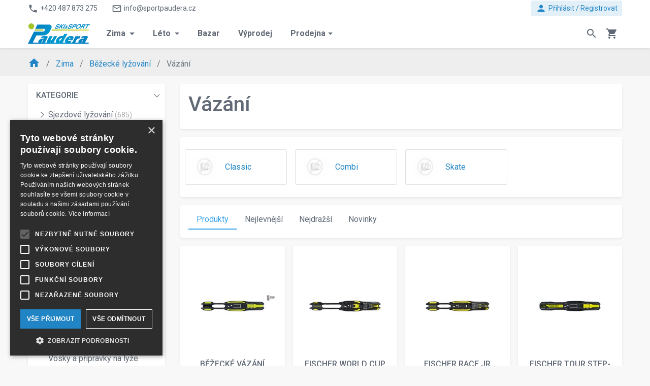

--- FILE ---
content_type: text/html; charset=utf-8
request_url: https://www.sportpaudera.cz/vazani-2
body_size: 34966
content:
<!DOCTYPE html>
<html lang="cs">
	<head>
		<meta charset="utf-8">
		<title id="snippet--seoTitle">Vázání |    Sport Paudera | Kompletní lyžařské, snowboardové a cyklistické vybavení | Prodej a servis | Značky: Head, Elan, Fischer, Scott, Diel a více  </title>

		<meta name="viewport" content="width=device-width, initial-scale=1">
		<meta name="description" content="">
		<meta name="google-site-verification" content="CR4-njacxJZHpg7iFVEdx9Az8vnOIN3cBL0_AR_ypEw">
		<meta name="google-site-verification" content="UZaQQw_5Dy1CIE8j65VirJAOQXjyVFtA6neYaCnCt1Y">
            <link rel="alternate" href="https://www.sportpaudera.cz/vazani-2" hreflang="cs-cz">
            <link rel="alternate" href="https://www.sportpaudera.cz/vazani-2" hreflang="cs">
		<link href="https://fonts.googleapis.com/css?family=Roboto:300,300i,400,400i,500,500i,700,700i&display=swap" rel="stylesheet">
		<link href="https://fonts.googleapis.com/css?family=Roboto+Condensed:400,700" rel="stylesheet">
		<link href="https://fonts.googleapis.com/icon?family=Material+Icons" rel="stylesheet">

        <link rel="stylesheet" href="/assets/dist/style-da2047e7dd.css">
        <script src="/assets/dist/globalscript-def99495e4.js"></script>
<script type="text/javascript">(window.NREUM||(NREUM={})).init={privacy:{cookies_enabled:true},ajax:{deny_list:["bam.eu01.nr-data.net"]},feature_flags:["soft_nav"],distributed_tracing:{enabled:true}};(window.NREUM||(NREUM={})).loader_config={agentID:"538490832",accountID:"3521750",trustKey:"3521750",xpid:"VwMFUFFWCBAEU1JUAwcOU1I=",licenseKey:"NRJS-426dafc1e369d44be7b",applicationID:"473646956",browserID:"538490832"};;/*! For license information please see nr-loader-spa-1.308.0.min.js.LICENSE.txt */
(()=>{var e,t,r={384:(e,t,r)=>{"use strict";r.d(t,{NT:()=>a,US:()=>u,Zm:()=>o,bQ:()=>d,dV:()=>c,pV:()=>l});var n=r(6154),i=r(1863),s=r(1910);const a={beacon:"bam.nr-data.net",errorBeacon:"bam.nr-data.net"};function o(){return n.gm.NREUM||(n.gm.NREUM={}),void 0===n.gm.newrelic&&(n.gm.newrelic=n.gm.NREUM),n.gm.NREUM}function c(){let e=o();return e.o||(e.o={ST:n.gm.setTimeout,SI:n.gm.setImmediate||n.gm.setInterval,CT:n.gm.clearTimeout,XHR:n.gm.XMLHttpRequest,REQ:n.gm.Request,EV:n.gm.Event,PR:n.gm.Promise,MO:n.gm.MutationObserver,FETCH:n.gm.fetch,WS:n.gm.WebSocket},(0,s.i)(...Object.values(e.o))),e}function d(e,t){let r=o();r.initializedAgents??={},t.initializedAt={ms:(0,i.t)(),date:new Date},r.initializedAgents[e]=t}function u(e,t){o()[e]=t}function l(){return function(){let e=o();const t=e.info||{};e.info={beacon:a.beacon,errorBeacon:a.errorBeacon,...t}}(),function(){let e=o();const t=e.init||{};e.init={...t}}(),c(),function(){let e=o();const t=e.loader_config||{};e.loader_config={...t}}(),o()}},782:(e,t,r)=>{"use strict";r.d(t,{T:()=>n});const n=r(860).K7.pageViewTiming},860:(e,t,r)=>{"use strict";r.d(t,{$J:()=>u,K7:()=>c,P3:()=>d,XX:()=>i,Yy:()=>o,df:()=>s,qY:()=>n,v4:()=>a});const n="events",i="jserrors",s="browser/blobs",a="rum",o="browser/logs",c={ajax:"ajax",genericEvents:"generic_events",jserrors:i,logging:"logging",metrics:"metrics",pageAction:"page_action",pageViewEvent:"page_view_event",pageViewTiming:"page_view_timing",sessionReplay:"session_replay",sessionTrace:"session_trace",softNav:"soft_navigations",spa:"spa"},d={[c.pageViewEvent]:1,[c.pageViewTiming]:2,[c.metrics]:3,[c.jserrors]:4,[c.spa]:5,[c.ajax]:6,[c.sessionTrace]:7,[c.softNav]:8,[c.sessionReplay]:9,[c.logging]:10,[c.genericEvents]:11},u={[c.pageViewEvent]:a,[c.pageViewTiming]:n,[c.ajax]:n,[c.spa]:n,[c.softNav]:n,[c.metrics]:i,[c.jserrors]:i,[c.sessionTrace]:s,[c.sessionReplay]:s,[c.logging]:o,[c.genericEvents]:"ins"}},944:(e,t,r)=>{"use strict";r.d(t,{R:()=>i});var n=r(3241);function i(e,t){"function"==typeof console.debug&&(console.debug("New Relic Warning: https://github.com/newrelic/newrelic-browser-agent/blob/main/docs/warning-codes.md#".concat(e),t),(0,n.W)({agentIdentifier:null,drained:null,type:"data",name:"warn",feature:"warn",data:{code:e,secondary:t}}))}},993:(e,t,r)=>{"use strict";r.d(t,{A$:()=>s,ET:()=>a,TZ:()=>o,p_:()=>i});var n=r(860);const i={ERROR:"ERROR",WARN:"WARN",INFO:"INFO",DEBUG:"DEBUG",TRACE:"TRACE"},s={OFF:0,ERROR:1,WARN:2,INFO:3,DEBUG:4,TRACE:5},a="log",o=n.K7.logging},1541:(e,t,r)=>{"use strict";r.d(t,{U:()=>i,f:()=>n});const n={MFE:"MFE",BA:"BA"};function i(e,t){if(2!==t?.harvestEndpointVersion)return{};const r=t.agentRef.runtime.appMetadata.agents[0].entityGuid;return e?{"source.id":e.id,"source.name":e.name,"source.type":e.type,"parent.id":e.parent?.id||r,"parent.type":e.parent?.type||n.BA}:{"entity.guid":r,appId:t.agentRef.info.applicationID}}},1687:(e,t,r)=>{"use strict";r.d(t,{Ak:()=>d,Ze:()=>h,x3:()=>u});var n=r(3241),i=r(7836),s=r(3606),a=r(860),o=r(2646);const c={};function d(e,t){const r={staged:!1,priority:a.P3[t]||0};l(e),c[e].get(t)||c[e].set(t,r)}function u(e,t){e&&c[e]&&(c[e].get(t)&&c[e].delete(t),p(e,t,!1),c[e].size&&f(e))}function l(e){if(!e)throw new Error("agentIdentifier required");c[e]||(c[e]=new Map)}function h(e="",t="feature",r=!1){if(l(e),!e||!c[e].get(t)||r)return p(e,t);c[e].get(t).staged=!0,f(e)}function f(e){const t=Array.from(c[e]);t.every(([e,t])=>t.staged)&&(t.sort((e,t)=>e[1].priority-t[1].priority),t.forEach(([t])=>{c[e].delete(t),p(e,t)}))}function p(e,t,r=!0){const a=e?i.ee.get(e):i.ee,c=s.i.handlers;if(!a.aborted&&a.backlog&&c){if((0,n.W)({agentIdentifier:e,type:"lifecycle",name:"drain",feature:t}),r){const e=a.backlog[t],r=c[t];if(r){for(let t=0;e&&t<e.length;++t)g(e[t],r);Object.entries(r).forEach(([e,t])=>{Object.values(t||{}).forEach(t=>{t[0]?.on&&t[0]?.context()instanceof o.y&&t[0].on(e,t[1])})})}}a.isolatedBacklog||delete c[t],a.backlog[t]=null,a.emit("drain-"+t,[])}}function g(e,t){var r=e[1];Object.values(t[r]||{}).forEach(t=>{var r=e[0];if(t[0]===r){var n=t[1],i=e[3],s=e[2];n.apply(i,s)}})}},1738:(e,t,r)=>{"use strict";r.d(t,{U:()=>f,Y:()=>h});var n=r(3241),i=r(9908),s=r(1863),a=r(944),o=r(5701),c=r(3969),d=r(8362),u=r(860),l=r(4261);function h(e,t,r,s){const h=s||r;!h||h[e]&&h[e]!==d.d.prototype[e]||(h[e]=function(){(0,i.p)(c.xV,["API/"+e+"/called"],void 0,u.K7.metrics,r.ee),(0,n.W)({agentIdentifier:r.agentIdentifier,drained:!!o.B?.[r.agentIdentifier],type:"data",name:"api",feature:l.Pl+e,data:{}});try{return t.apply(this,arguments)}catch(e){(0,a.R)(23,e)}})}function f(e,t,r,n,a){const o=e.info;null===r?delete o.jsAttributes[t]:o.jsAttributes[t]=r,(a||null===r)&&(0,i.p)(l.Pl+n,[(0,s.t)(),t,r],void 0,"session",e.ee)}},1741:(e,t,r)=>{"use strict";r.d(t,{W:()=>s});var n=r(944),i=r(4261);class s{#e(e,...t){if(this[e]!==s.prototype[e])return this[e](...t);(0,n.R)(35,e)}addPageAction(e,t){return this.#e(i.hG,e,t)}register(e){return this.#e(i.eY,e)}recordCustomEvent(e,t){return this.#e(i.fF,e,t)}setPageViewName(e,t){return this.#e(i.Fw,e,t)}setCustomAttribute(e,t,r){return this.#e(i.cD,e,t,r)}noticeError(e,t){return this.#e(i.o5,e,t)}setUserId(e,t=!1){return this.#e(i.Dl,e,t)}setApplicationVersion(e){return this.#e(i.nb,e)}setErrorHandler(e){return this.#e(i.bt,e)}addRelease(e,t){return this.#e(i.k6,e,t)}log(e,t){return this.#e(i.$9,e,t)}start(){return this.#e(i.d3)}finished(e){return this.#e(i.BL,e)}recordReplay(){return this.#e(i.CH)}pauseReplay(){return this.#e(i.Tb)}addToTrace(e){return this.#e(i.U2,e)}setCurrentRouteName(e){return this.#e(i.PA,e)}interaction(e){return this.#e(i.dT,e)}wrapLogger(e,t,r){return this.#e(i.Wb,e,t,r)}measure(e,t){return this.#e(i.V1,e,t)}consent(e){return this.#e(i.Pv,e)}}},1863:(e,t,r)=>{"use strict";function n(){return Math.floor(performance.now())}r.d(t,{t:()=>n})},1910:(e,t,r)=>{"use strict";r.d(t,{i:()=>s});var n=r(944);const i=new Map;function s(...e){return e.every(e=>{if(i.has(e))return i.get(e);const t="function"==typeof e?e.toString():"",r=t.includes("[native code]"),s=t.includes("nrWrapper");return r||s||(0,n.R)(64,e?.name||t),i.set(e,r),r})}},2555:(e,t,r)=>{"use strict";r.d(t,{D:()=>o,f:()=>a});var n=r(384),i=r(8122);const s={beacon:n.NT.beacon,errorBeacon:n.NT.errorBeacon,licenseKey:void 0,applicationID:void 0,sa:void 0,queueTime:void 0,applicationTime:void 0,ttGuid:void 0,user:void 0,account:void 0,product:void 0,extra:void 0,jsAttributes:{},userAttributes:void 0,atts:void 0,transactionName:void 0,tNamePlain:void 0};function a(e){try{return!!e.licenseKey&&!!e.errorBeacon&&!!e.applicationID}catch(e){return!1}}const o=e=>(0,i.a)(e,s)},2614:(e,t,r)=>{"use strict";r.d(t,{BB:()=>a,H3:()=>n,g:()=>d,iL:()=>c,tS:()=>o,uh:()=>i,wk:()=>s});const n="NRBA",i="SESSION",s=144e5,a=18e5,o={STARTED:"session-started",PAUSE:"session-pause",RESET:"session-reset",RESUME:"session-resume",UPDATE:"session-update"},c={SAME_TAB:"same-tab",CROSS_TAB:"cross-tab"},d={OFF:0,FULL:1,ERROR:2}},2646:(e,t,r)=>{"use strict";r.d(t,{y:()=>n});class n{constructor(e){this.contextId=e}}},2843:(e,t,r)=>{"use strict";r.d(t,{G:()=>s,u:()=>i});var n=r(3878);function i(e,t=!1,r,i){(0,n.DD)("visibilitychange",function(){if(t)return void("hidden"===document.visibilityState&&e());e(document.visibilityState)},r,i)}function s(e,t,r){(0,n.sp)("pagehide",e,t,r)}},3241:(e,t,r)=>{"use strict";r.d(t,{W:()=>s});var n=r(6154);const i="newrelic";function s(e={}){try{n.gm.dispatchEvent(new CustomEvent(i,{detail:e}))}catch(e){}}},3304:(e,t,r)=>{"use strict";r.d(t,{A:()=>s});var n=r(7836);const i=()=>{const e=new WeakSet;return(t,r)=>{if("object"==typeof r&&null!==r){if(e.has(r))return;e.add(r)}return r}};function s(e){try{return JSON.stringify(e,i())??""}catch(e){try{n.ee.emit("internal-error",[e])}catch(e){}return""}}},3333:(e,t,r)=>{"use strict";r.d(t,{$v:()=>u,TZ:()=>n,Xh:()=>c,Zp:()=>i,kd:()=>d,mq:()=>o,nf:()=>a,qN:()=>s});const n=r(860).K7.genericEvents,i=["auxclick","click","copy","keydown","paste","scrollend"],s=["focus","blur"],a=4,o=1e3,c=2e3,d=["PageAction","UserAction","BrowserPerformance"],u={RESOURCES:"experimental.resources",REGISTER:"register"}},3434:(e,t,r)=>{"use strict";r.d(t,{Jt:()=>s,YM:()=>d});var n=r(7836),i=r(5607);const s="nr@original:".concat(i.W),a=50;var o=Object.prototype.hasOwnProperty,c=!1;function d(e,t){return e||(e=n.ee),r.inPlace=function(e,t,n,i,s){n||(n="");const a="-"===n.charAt(0);for(let o=0;o<t.length;o++){const c=t[o],d=e[c];l(d)||(e[c]=r(d,a?c+n:n,i,c,s))}},r.flag=s,r;function r(t,r,n,c,d){return l(t)?t:(r||(r=""),nrWrapper[s]=t,function(e,t,r){if(Object.defineProperty&&Object.keys)try{return Object.keys(e).forEach(function(r){Object.defineProperty(t,r,{get:function(){return e[r]},set:function(t){return e[r]=t,t}})}),t}catch(e){u([e],r)}for(var n in e)o.call(e,n)&&(t[n]=e[n])}(t,nrWrapper,e),nrWrapper);function nrWrapper(){var s,o,l,h;let f;try{o=this,s=[...arguments],l="function"==typeof n?n(s,o):n||{}}catch(t){u([t,"",[s,o,c],l],e)}i(r+"start",[s,o,c],l,d);const p=performance.now();let g;try{return h=t.apply(o,s),g=performance.now(),h}catch(e){throw g=performance.now(),i(r+"err",[s,o,e],l,d),f=e,f}finally{const e=g-p,t={start:p,end:g,duration:e,isLongTask:e>=a,methodName:c,thrownError:f};t.isLongTask&&i("long-task",[t,o],l,d),i(r+"end",[s,o,h],l,d)}}}function i(r,n,i,s){if(!c||t){var a=c;c=!0;try{e.emit(r,n,i,t,s)}catch(t){u([t,r,n,i],e)}c=a}}}function u(e,t){t||(t=n.ee);try{t.emit("internal-error",e)}catch(e){}}function l(e){return!(e&&"function"==typeof e&&e.apply&&!e[s])}},3606:(e,t,r)=>{"use strict";r.d(t,{i:()=>s});var n=r(9908);s.on=a;var i=s.handlers={};function s(e,t,r,s){a(s||n.d,i,e,t,r)}function a(e,t,r,i,s){s||(s="feature"),e||(e=n.d);var a=t[s]=t[s]||{};(a[r]=a[r]||[]).push([e,i])}},3738:(e,t,r)=>{"use strict";r.d(t,{He:()=>i,Kp:()=>o,Lc:()=>d,Rz:()=>u,TZ:()=>n,bD:()=>s,d3:()=>a,jx:()=>l,sl:()=>h,uP:()=>c});const n=r(860).K7.sessionTrace,i="bstResource",s="resource",a="-start",o="-end",c="fn"+a,d="fn"+o,u="pushState",l=1e3,h=3e4},3785:(e,t,r)=>{"use strict";r.d(t,{R:()=>c,b:()=>d});var n=r(9908),i=r(1863),s=r(860),a=r(3969),o=r(993);function c(e,t,r={},c=o.p_.INFO,d=!0,u,l=(0,i.t)()){(0,n.p)(a.xV,["API/logging/".concat(c.toLowerCase(),"/called")],void 0,s.K7.metrics,e),(0,n.p)(o.ET,[l,t,r,c,d,u],void 0,s.K7.logging,e)}function d(e){return"string"==typeof e&&Object.values(o.p_).some(t=>t===e.toUpperCase().trim())}},3878:(e,t,r)=>{"use strict";function n(e,t){return{capture:e,passive:!1,signal:t}}function i(e,t,r=!1,i){window.addEventListener(e,t,n(r,i))}function s(e,t,r=!1,i){document.addEventListener(e,t,n(r,i))}r.d(t,{DD:()=>s,jT:()=>n,sp:()=>i})},3962:(e,t,r)=>{"use strict";r.d(t,{AM:()=>a,O2:()=>l,OV:()=>s,Qu:()=>h,TZ:()=>c,ih:()=>f,pP:()=>o,t1:()=>u,tC:()=>i,wD:()=>d});var n=r(860);const i=["click","keydown","submit"],s="popstate",a="api",o="initialPageLoad",c=n.K7.softNav,d=5e3,u=500,l={INITIAL_PAGE_LOAD:"",ROUTE_CHANGE:1,UNSPECIFIED:2},h={INTERACTION:1,AJAX:2,CUSTOM_END:3,CUSTOM_TRACER:4},f={IP:"in progress",PF:"pending finish",FIN:"finished",CAN:"cancelled"}},3969:(e,t,r)=>{"use strict";r.d(t,{TZ:()=>n,XG:()=>o,rs:()=>i,xV:()=>a,z_:()=>s});const n=r(860).K7.metrics,i="sm",s="cm",a="storeSupportabilityMetrics",o="storeEventMetrics"},4234:(e,t,r)=>{"use strict";r.d(t,{W:()=>s});var n=r(7836),i=r(1687);class s{constructor(e,t){this.agentIdentifier=e,this.ee=n.ee.get(e),this.featureName=t,this.blocked=!1}deregisterDrain(){(0,i.x3)(this.agentIdentifier,this.featureName)}}},4261:(e,t,r)=>{"use strict";r.d(t,{$9:()=>u,BL:()=>c,CH:()=>p,Dl:()=>R,Fw:()=>w,PA:()=>v,Pl:()=>n,Pv:()=>A,Tb:()=>h,U2:()=>a,V1:()=>E,Wb:()=>T,bt:()=>y,cD:()=>b,d3:()=>x,dT:()=>d,eY:()=>g,fF:()=>f,hG:()=>s,hw:()=>i,k6:()=>o,nb:()=>m,o5:()=>l});const n="api-",i=n+"ixn-",s="addPageAction",a="addToTrace",o="addRelease",c="finished",d="interaction",u="log",l="noticeError",h="pauseReplay",f="recordCustomEvent",p="recordReplay",g="register",m="setApplicationVersion",v="setCurrentRouteName",b="setCustomAttribute",y="setErrorHandler",w="setPageViewName",R="setUserId",x="start",T="wrapLogger",E="measure",A="consent"},5205:(e,t,r)=>{"use strict";r.d(t,{j:()=>S});var n=r(384),i=r(1741);var s=r(2555),a=r(3333);const o=e=>{if(!e||"string"!=typeof e)return!1;try{document.createDocumentFragment().querySelector(e)}catch{return!1}return!0};var c=r(2614),d=r(944),u=r(8122);const l="[data-nr-mask]",h=e=>(0,u.a)(e,(()=>{const e={feature_flags:[],experimental:{allow_registered_children:!1,resources:!1},mask_selector:"*",block_selector:"[data-nr-block]",mask_input_options:{color:!1,date:!1,"datetime-local":!1,email:!1,month:!1,number:!1,range:!1,search:!1,tel:!1,text:!1,time:!1,url:!1,week:!1,textarea:!1,select:!1,password:!0}};return{ajax:{deny_list:void 0,block_internal:!0,enabled:!0,autoStart:!0},api:{get allow_registered_children(){return e.feature_flags.includes(a.$v.REGISTER)||e.experimental.allow_registered_children},set allow_registered_children(t){e.experimental.allow_registered_children=t},duplicate_registered_data:!1},browser_consent_mode:{enabled:!1},distributed_tracing:{enabled:void 0,exclude_newrelic_header:void 0,cors_use_newrelic_header:void 0,cors_use_tracecontext_headers:void 0,allowed_origins:void 0},get feature_flags(){return e.feature_flags},set feature_flags(t){e.feature_flags=t},generic_events:{enabled:!0,autoStart:!0},harvest:{interval:30},jserrors:{enabled:!0,autoStart:!0},logging:{enabled:!0,autoStart:!0},metrics:{enabled:!0,autoStart:!0},obfuscate:void 0,page_action:{enabled:!0},page_view_event:{enabled:!0,autoStart:!0},page_view_timing:{enabled:!0,autoStart:!0},performance:{capture_marks:!1,capture_measures:!1,capture_detail:!0,resources:{get enabled(){return e.feature_flags.includes(a.$v.RESOURCES)||e.experimental.resources},set enabled(t){e.experimental.resources=t},asset_types:[],first_party_domains:[],ignore_newrelic:!0}},privacy:{cookies_enabled:!0},proxy:{assets:void 0,beacon:void 0},session:{expiresMs:c.wk,inactiveMs:c.BB},session_replay:{autoStart:!0,enabled:!1,preload:!1,sampling_rate:10,error_sampling_rate:100,collect_fonts:!1,inline_images:!1,fix_stylesheets:!0,mask_all_inputs:!0,get mask_text_selector(){return e.mask_selector},set mask_text_selector(t){o(t)?e.mask_selector="".concat(t,",").concat(l):""===t||null===t?e.mask_selector=l:(0,d.R)(5,t)},get block_class(){return"nr-block"},get ignore_class(){return"nr-ignore"},get mask_text_class(){return"nr-mask"},get block_selector(){return e.block_selector},set block_selector(t){o(t)?e.block_selector+=",".concat(t):""!==t&&(0,d.R)(6,t)},get mask_input_options(){return e.mask_input_options},set mask_input_options(t){t&&"object"==typeof t?e.mask_input_options={...t,password:!0}:(0,d.R)(7,t)}},session_trace:{enabled:!0,autoStart:!0},soft_navigations:{enabled:!0,autoStart:!0},spa:{enabled:!0,autoStart:!0},ssl:void 0,user_actions:{enabled:!0,elementAttributes:["id","className","tagName","type"]}}})());var f=r(6154),p=r(9324);let g=0;const m={buildEnv:p.F3,distMethod:p.Xs,version:p.xv,originTime:f.WN},v={consented:!1},b={appMetadata:{},get consented(){return this.session?.state?.consent||v.consented},set consented(e){v.consented=e},customTransaction:void 0,denyList:void 0,disabled:!1,harvester:void 0,isolatedBacklog:!1,isRecording:!1,loaderType:void 0,maxBytes:3e4,obfuscator:void 0,onerror:void 0,ptid:void 0,releaseIds:{},session:void 0,timeKeeper:void 0,registeredEntities:[],jsAttributesMetadata:{bytes:0},get harvestCount(){return++g}},y=e=>{const t=(0,u.a)(e,b),r=Object.keys(m).reduce((e,t)=>(e[t]={value:m[t],writable:!1,configurable:!0,enumerable:!0},e),{});return Object.defineProperties(t,r)};var w=r(5701);const R=e=>{const t=e.startsWith("http");e+="/",r.p=t?e:"https://"+e};var x=r(7836),T=r(3241);const E={accountID:void 0,trustKey:void 0,agentID:void 0,licenseKey:void 0,applicationID:void 0,xpid:void 0},A=e=>(0,u.a)(e,E),_=new Set;function S(e,t={},r,a){let{init:o,info:c,loader_config:d,runtime:u={},exposed:l=!0}=t;if(!c){const e=(0,n.pV)();o=e.init,c=e.info,d=e.loader_config}e.init=h(o||{}),e.loader_config=A(d||{}),c.jsAttributes??={},f.bv&&(c.jsAttributes.isWorker=!0),e.info=(0,s.D)(c);const p=e.init,g=[c.beacon,c.errorBeacon];_.has(e.agentIdentifier)||(p.proxy.assets&&(R(p.proxy.assets),g.push(p.proxy.assets)),p.proxy.beacon&&g.push(p.proxy.beacon),e.beacons=[...g],function(e){const t=(0,n.pV)();Object.getOwnPropertyNames(i.W.prototype).forEach(r=>{const n=i.W.prototype[r];if("function"!=typeof n||"constructor"===n)return;let s=t[r];e[r]&&!1!==e.exposed&&"micro-agent"!==e.runtime?.loaderType&&(t[r]=(...t)=>{const n=e[r](...t);return s?s(...t):n})})}(e),(0,n.US)("activatedFeatures",w.B)),u.denyList=[...p.ajax.deny_list||[],...p.ajax.block_internal?g:[]],u.ptid=e.agentIdentifier,u.loaderType=r,e.runtime=y(u),_.has(e.agentIdentifier)||(e.ee=x.ee.get(e.agentIdentifier),e.exposed=l,(0,T.W)({agentIdentifier:e.agentIdentifier,drained:!!w.B?.[e.agentIdentifier],type:"lifecycle",name:"initialize",feature:void 0,data:e.config})),_.add(e.agentIdentifier)}},5270:(e,t,r)=>{"use strict";r.d(t,{Aw:()=>a,SR:()=>s,rF:()=>o});var n=r(384),i=r(7767);function s(e){return!!(0,n.dV)().o.MO&&(0,i.V)(e)&&!0===e?.session_trace.enabled}function a(e){return!0===e?.session_replay.preload&&s(e)}function o(e,t){try{if("string"==typeof t?.type){if("password"===t.type.toLowerCase())return"*".repeat(e?.length||0);if(void 0!==t?.dataset?.nrUnmask||t?.classList?.contains("nr-unmask"))return e}}catch(e){}return"string"==typeof e?e.replace(/[\S]/g,"*"):"*".repeat(e?.length||0)}},5289:(e,t,r)=>{"use strict";r.d(t,{GG:()=>a,Qr:()=>c,sB:()=>o});var n=r(3878),i=r(6389);function s(){return"undefined"==typeof document||"complete"===document.readyState}function a(e,t){if(s())return e();const r=(0,i.J)(e),a=setInterval(()=>{s()&&(clearInterval(a),r())},500);(0,n.sp)("load",r,t)}function o(e){if(s())return e();(0,n.DD)("DOMContentLoaded",e)}function c(e){if(s())return e();(0,n.sp)("popstate",e)}},5607:(e,t,r)=>{"use strict";r.d(t,{W:()=>n});const n=(0,r(9566).bz)()},5701:(e,t,r)=>{"use strict";r.d(t,{B:()=>s,t:()=>a});var n=r(3241);const i=new Set,s={};function a(e,t){const r=t.agentIdentifier;s[r]??={},e&&"object"==typeof e&&(i.has(r)||(t.ee.emit("rumresp",[e]),s[r]=e,i.add(r),(0,n.W)({agentIdentifier:r,loaded:!0,drained:!0,type:"lifecycle",name:"load",feature:void 0,data:e})))}},6154:(e,t,r)=>{"use strict";r.d(t,{OF:()=>d,RI:()=>i,WN:()=>h,bv:()=>s,eN:()=>f,gm:()=>a,lR:()=>l,m:()=>c,mw:()=>o,sb:()=>u});var n=r(1863);const i="undefined"!=typeof window&&!!window.document,s="undefined"!=typeof WorkerGlobalScope&&("undefined"!=typeof self&&self instanceof WorkerGlobalScope&&self.navigator instanceof WorkerNavigator||"undefined"!=typeof globalThis&&globalThis instanceof WorkerGlobalScope&&globalThis.navigator instanceof WorkerNavigator),a=i?window:"undefined"!=typeof WorkerGlobalScope&&("undefined"!=typeof self&&self instanceof WorkerGlobalScope&&self||"undefined"!=typeof globalThis&&globalThis instanceof WorkerGlobalScope&&globalThis),o=Boolean("hidden"===a?.document?.visibilityState),c=""+a?.location,d=/iPad|iPhone|iPod/.test(a.navigator?.userAgent),u=d&&"undefined"==typeof SharedWorker,l=(()=>{const e=a.navigator?.userAgent?.match(/Firefox[/\s](\d+\.\d+)/);return Array.isArray(e)&&e.length>=2?+e[1]:0})(),h=Date.now()-(0,n.t)(),f=()=>"undefined"!=typeof PerformanceNavigationTiming&&a?.performance?.getEntriesByType("navigation")?.[0]?.responseStart},6344:(e,t,r)=>{"use strict";r.d(t,{BB:()=>u,Qb:()=>l,TZ:()=>i,Ug:()=>a,Vh:()=>s,_s:()=>o,bc:()=>d,yP:()=>c});var n=r(2614);const i=r(860).K7.sessionReplay,s="errorDuringReplay",a=.12,o={DomContentLoaded:0,Load:1,FullSnapshot:2,IncrementalSnapshot:3,Meta:4,Custom:5},c={[n.g.ERROR]:15e3,[n.g.FULL]:3e5,[n.g.OFF]:0},d={RESET:{message:"Session was reset",sm:"Reset"},IMPORT:{message:"Recorder failed to import",sm:"Import"},TOO_MANY:{message:"429: Too Many Requests",sm:"Too-Many"},TOO_BIG:{message:"Payload was too large",sm:"Too-Big"},CROSS_TAB:{message:"Session Entity was set to OFF on another tab",sm:"Cross-Tab"},ENTITLEMENTS:{message:"Session Replay is not allowed and will not be started",sm:"Entitlement"}},u=5e3,l={API:"api",RESUME:"resume",SWITCH_TO_FULL:"switchToFull",INITIALIZE:"initialize",PRELOAD:"preload"}},6389:(e,t,r)=>{"use strict";function n(e,t=500,r={}){const n=r?.leading||!1;let i;return(...r)=>{n&&void 0===i&&(e.apply(this,r),i=setTimeout(()=>{i=clearTimeout(i)},t)),n||(clearTimeout(i),i=setTimeout(()=>{e.apply(this,r)},t))}}function i(e){let t=!1;return(...r)=>{t||(t=!0,e.apply(this,r))}}r.d(t,{J:()=>i,s:()=>n})},6630:(e,t,r)=>{"use strict";r.d(t,{T:()=>n});const n=r(860).K7.pageViewEvent},6774:(e,t,r)=>{"use strict";r.d(t,{T:()=>n});const n=r(860).K7.jserrors},7295:(e,t,r)=>{"use strict";r.d(t,{Xv:()=>a,gX:()=>i,iW:()=>s});var n=[];function i(e){if(!e||s(e))return!1;if(0===n.length)return!0;if("*"===n[0].hostname)return!1;for(var t=0;t<n.length;t++){var r=n[t];if(r.hostname.test(e.hostname)&&r.pathname.test(e.pathname))return!1}return!0}function s(e){return void 0===e.hostname}function a(e){if(n=[],e&&e.length)for(var t=0;t<e.length;t++){let r=e[t];if(!r)continue;if("*"===r)return void(n=[{hostname:"*"}]);0===r.indexOf("http://")?r=r.substring(7):0===r.indexOf("https://")&&(r=r.substring(8));const i=r.indexOf("/");let s,a;i>0?(s=r.substring(0,i),a=r.substring(i)):(s=r,a="*");let[c]=s.split(":");n.push({hostname:o(c),pathname:o(a,!0)})}}function o(e,t=!1){const r=e.replace(/[.+?^${}()|[\]\\]/g,e=>"\\"+e).replace(/\*/g,".*?");return new RegExp((t?"^":"")+r+"$")}},7485:(e,t,r)=>{"use strict";r.d(t,{D:()=>i});var n=r(6154);function i(e){if(0===(e||"").indexOf("data:"))return{protocol:"data"};try{const t=new URL(e,location.href),r={port:t.port,hostname:t.hostname,pathname:t.pathname,search:t.search,protocol:t.protocol.slice(0,t.protocol.indexOf(":")),sameOrigin:t.protocol===n.gm?.location?.protocol&&t.host===n.gm?.location?.host};return r.port&&""!==r.port||("http:"===t.protocol&&(r.port="80"),"https:"===t.protocol&&(r.port="443")),r.pathname&&""!==r.pathname?r.pathname.startsWith("/")||(r.pathname="/".concat(r.pathname)):r.pathname="/",r}catch(e){return{}}}},7699:(e,t,r)=>{"use strict";r.d(t,{It:()=>s,KC:()=>o,No:()=>i,qh:()=>a});var n=r(860);const i=16e3,s=1e6,a="SESSION_ERROR",o={[n.K7.logging]:!0,[n.K7.genericEvents]:!1,[n.K7.jserrors]:!1,[n.K7.ajax]:!1}},7767:(e,t,r)=>{"use strict";r.d(t,{V:()=>i});var n=r(6154);const i=e=>n.RI&&!0===e?.privacy.cookies_enabled},7836:(e,t,r)=>{"use strict";r.d(t,{P:()=>o,ee:()=>c});var n=r(384),i=r(8990),s=r(2646),a=r(5607);const o="nr@context:".concat(a.W),c=function e(t,r){var n={},a={},u={},l=!1;try{l=16===r.length&&d.initializedAgents?.[r]?.runtime.isolatedBacklog}catch(e){}var h={on:p,addEventListener:p,removeEventListener:function(e,t){var r=n[e];if(!r)return;for(var i=0;i<r.length;i++)r[i]===t&&r.splice(i,1)},emit:function(e,r,n,i,s){!1!==s&&(s=!0);if(c.aborted&&!i)return;t&&s&&t.emit(e,r,n);var o=f(n);g(e).forEach(e=>{e.apply(o,r)});var d=v()[a[e]];d&&d.push([h,e,r,o]);return o},get:m,listeners:g,context:f,buffer:function(e,t){const r=v();if(t=t||"feature",h.aborted)return;Object.entries(e||{}).forEach(([e,n])=>{a[n]=t,t in r||(r[t]=[])})},abort:function(){h._aborted=!0,Object.keys(h.backlog).forEach(e=>{delete h.backlog[e]})},isBuffering:function(e){return!!v()[a[e]]},debugId:r,backlog:l?{}:t&&"object"==typeof t.backlog?t.backlog:{},isolatedBacklog:l};return Object.defineProperty(h,"aborted",{get:()=>{let e=h._aborted||!1;return e||(t&&(e=t.aborted),e)}}),h;function f(e){return e&&e instanceof s.y?e:e?(0,i.I)(e,o,()=>new s.y(o)):new s.y(o)}function p(e,t){n[e]=g(e).concat(t)}function g(e){return n[e]||[]}function m(t){return u[t]=u[t]||e(h,t)}function v(){return h.backlog}}(void 0,"globalEE"),d=(0,n.Zm)();d.ee||(d.ee=c)},8122:(e,t,r)=>{"use strict";r.d(t,{a:()=>i});var n=r(944);function i(e,t){try{if(!e||"object"!=typeof e)return(0,n.R)(3);if(!t||"object"!=typeof t)return(0,n.R)(4);const r=Object.create(Object.getPrototypeOf(t),Object.getOwnPropertyDescriptors(t)),s=0===Object.keys(r).length?e:r;for(let a in s)if(void 0!==e[a])try{if(null===e[a]){r[a]=null;continue}Array.isArray(e[a])&&Array.isArray(t[a])?r[a]=Array.from(new Set([...e[a],...t[a]])):"object"==typeof e[a]&&"object"==typeof t[a]?r[a]=i(e[a],t[a]):r[a]=e[a]}catch(e){r[a]||(0,n.R)(1,e)}return r}catch(e){(0,n.R)(2,e)}}},8139:(e,t,r)=>{"use strict";r.d(t,{u:()=>h});var n=r(7836),i=r(3434),s=r(8990),a=r(6154);const o={},c=a.gm.XMLHttpRequest,d="addEventListener",u="removeEventListener",l="nr@wrapped:".concat(n.P);function h(e){var t=function(e){return(e||n.ee).get("events")}(e);if(o[t.debugId]++)return t;o[t.debugId]=1;var r=(0,i.YM)(t,!0);function h(e){r.inPlace(e,[d,u],"-",p)}function p(e,t){return e[1]}return"getPrototypeOf"in Object&&(a.RI&&f(document,h),c&&f(c.prototype,h),f(a.gm,h)),t.on(d+"-start",function(e,t){var n=e[1];if(null!==n&&("function"==typeof n||"object"==typeof n)&&"newrelic"!==e[0]){var i=(0,s.I)(n,l,function(){var e={object:function(){if("function"!=typeof n.handleEvent)return;return n.handleEvent.apply(n,arguments)},function:n}[typeof n];return e?r(e,"fn-",null,e.name||"anonymous"):n});this.wrapped=e[1]=i}}),t.on(u+"-start",function(e){e[1]=this.wrapped||e[1]}),t}function f(e,t,...r){let n=e;for(;"object"==typeof n&&!Object.prototype.hasOwnProperty.call(n,d);)n=Object.getPrototypeOf(n);n&&t(n,...r)}},8362:(e,t,r)=>{"use strict";r.d(t,{d:()=>s});var n=r(9566),i=r(1741);class s extends i.W{agentIdentifier=(0,n.LA)(16)}},8374:(e,t,r)=>{r.nc=(()=>{try{return document?.currentScript?.nonce}catch(e){}return""})()},8990:(e,t,r)=>{"use strict";r.d(t,{I:()=>i});var n=Object.prototype.hasOwnProperty;function i(e,t,r){if(n.call(e,t))return e[t];var i=r();if(Object.defineProperty&&Object.keys)try{return Object.defineProperty(e,t,{value:i,writable:!0,enumerable:!1}),i}catch(e){}return e[t]=i,i}},9119:(e,t,r)=>{"use strict";r.d(t,{L:()=>s});var n=/([^?#]*)[^#]*(#[^?]*|$).*/,i=/([^?#]*)().*/;function s(e,t){return e?e.replace(t?n:i,"$1$2"):e}},9300:(e,t,r)=>{"use strict";r.d(t,{T:()=>n});const n=r(860).K7.ajax},9324:(e,t,r)=>{"use strict";r.d(t,{AJ:()=>a,F3:()=>i,Xs:()=>s,Yq:()=>o,xv:()=>n});const n="1.308.0",i="PROD",s="CDN",a="@newrelic/rrweb",o="1.0.1"},9566:(e,t,r)=>{"use strict";r.d(t,{LA:()=>o,ZF:()=>c,bz:()=>a,el:()=>d});var n=r(6154);const i="xxxxxxxx-xxxx-4xxx-yxxx-xxxxxxxxxxxx";function s(e,t){return e?15&e[t]:16*Math.random()|0}function a(){const e=n.gm?.crypto||n.gm?.msCrypto;let t,r=0;return e&&e.getRandomValues&&(t=e.getRandomValues(new Uint8Array(30))),i.split("").map(e=>"x"===e?s(t,r++).toString(16):"y"===e?(3&s()|8).toString(16):e).join("")}function o(e){const t=n.gm?.crypto||n.gm?.msCrypto;let r,i=0;t&&t.getRandomValues&&(r=t.getRandomValues(new Uint8Array(e)));const a=[];for(var o=0;o<e;o++)a.push(s(r,i++).toString(16));return a.join("")}function c(){return o(16)}function d(){return o(32)}},9908:(e,t,r)=>{"use strict";r.d(t,{d:()=>n,p:()=>i});var n=r(7836).ee.get("handle");function i(e,t,r,i,s){s?(s.buffer([e],i),s.emit(e,t,r)):(n.buffer([e],i),n.emit(e,t,r))}}},n={};function i(e){var t=n[e];if(void 0!==t)return t.exports;var s=n[e]={exports:{}};return r[e](s,s.exports,i),s.exports}i.m=r,i.d=(e,t)=>{for(var r in t)i.o(t,r)&&!i.o(e,r)&&Object.defineProperty(e,r,{enumerable:!0,get:t[r]})},i.f={},i.e=e=>Promise.all(Object.keys(i.f).reduce((t,r)=>(i.f[r](e,t),t),[])),i.u=e=>({212:"nr-spa-compressor",249:"nr-spa-recorder",478:"nr-spa"}[e]+"-1.308.0.min.js"),i.o=(e,t)=>Object.prototype.hasOwnProperty.call(e,t),e={},t="NRBA-1.308.0.PROD:",i.l=(r,n,s,a)=>{if(e[r])e[r].push(n);else{var o,c;if(void 0!==s)for(var d=document.getElementsByTagName("script"),u=0;u<d.length;u++){var l=d[u];if(l.getAttribute("src")==r||l.getAttribute("data-webpack")==t+s){o=l;break}}if(!o){c=!0;var h={478:"sha512-RSfSVnmHk59T/uIPbdSE0LPeqcEdF4/+XhfJdBuccH5rYMOEZDhFdtnh6X6nJk7hGpzHd9Ujhsy7lZEz/ORYCQ==",249:"sha512-ehJXhmntm85NSqW4MkhfQqmeKFulra3klDyY0OPDUE+sQ3GokHlPh1pmAzuNy//3j4ac6lzIbmXLvGQBMYmrkg==",212:"sha512-B9h4CR46ndKRgMBcK+j67uSR2RCnJfGefU+A7FrgR/k42ovXy5x/MAVFiSvFxuVeEk/pNLgvYGMp1cBSK/G6Fg=="};(o=document.createElement("script")).charset="utf-8",i.nc&&o.setAttribute("nonce",i.nc),o.setAttribute("data-webpack",t+s),o.src=r,0!==o.src.indexOf(window.location.origin+"/")&&(o.crossOrigin="anonymous"),h[a]&&(o.integrity=h[a])}e[r]=[n];var f=(t,n)=>{o.onerror=o.onload=null,clearTimeout(p);var i=e[r];if(delete e[r],o.parentNode&&o.parentNode.removeChild(o),i&&i.forEach(e=>e(n)),t)return t(n)},p=setTimeout(f.bind(null,void 0,{type:"timeout",target:o}),12e4);o.onerror=f.bind(null,o.onerror),o.onload=f.bind(null,o.onload),c&&document.head.appendChild(o)}},i.r=e=>{"undefined"!=typeof Symbol&&Symbol.toStringTag&&Object.defineProperty(e,Symbol.toStringTag,{value:"Module"}),Object.defineProperty(e,"__esModule",{value:!0})},i.p="https://js-agent.newrelic.com/",(()=>{var e={38:0,788:0};i.f.j=(t,r)=>{var n=i.o(e,t)?e[t]:void 0;if(0!==n)if(n)r.push(n[2]);else{var s=new Promise((r,i)=>n=e[t]=[r,i]);r.push(n[2]=s);var a=i.p+i.u(t),o=new Error;i.l(a,r=>{if(i.o(e,t)&&(0!==(n=e[t])&&(e[t]=void 0),n)){var s=r&&("load"===r.type?"missing":r.type),a=r&&r.target&&r.target.src;o.message="Loading chunk "+t+" failed: ("+s+": "+a+")",o.name="ChunkLoadError",o.type=s,o.request=a,n[1](o)}},"chunk-"+t,t)}};var t=(t,r)=>{var n,s,[a,o,c]=r,d=0;if(a.some(t=>0!==e[t])){for(n in o)i.o(o,n)&&(i.m[n]=o[n]);if(c)c(i)}for(t&&t(r);d<a.length;d++)s=a[d],i.o(e,s)&&e[s]&&e[s][0](),e[s]=0},r=self["webpackChunk:NRBA-1.308.0.PROD"]=self["webpackChunk:NRBA-1.308.0.PROD"]||[];r.forEach(t.bind(null,0)),r.push=t.bind(null,r.push.bind(r))})(),(()=>{"use strict";i(8374);var e=i(8362),t=i(860);const r=Object.values(t.K7);var n=i(5205);var s=i(9908),a=i(1863),o=i(4261),c=i(1738);var d=i(1687),u=i(4234),l=i(5289),h=i(6154),f=i(944),p=i(5270),g=i(7767),m=i(6389),v=i(7699);class b extends u.W{constructor(e,t){super(e.agentIdentifier,t),this.agentRef=e,this.abortHandler=void 0,this.featAggregate=void 0,this.loadedSuccessfully=void 0,this.onAggregateImported=new Promise(e=>{this.loadedSuccessfully=e}),this.deferred=Promise.resolve(),!1===e.init[this.featureName].autoStart?this.deferred=new Promise((t,r)=>{this.ee.on("manual-start-all",(0,m.J)(()=>{(0,d.Ak)(e.agentIdentifier,this.featureName),t()}))}):(0,d.Ak)(e.agentIdentifier,t)}importAggregator(e,t,r={}){if(this.featAggregate)return;const n=async()=>{let n;await this.deferred;try{if((0,g.V)(e.init)){const{setupAgentSession:t}=await i.e(478).then(i.bind(i,8766));n=t(e)}}catch(e){(0,f.R)(20,e),this.ee.emit("internal-error",[e]),(0,s.p)(v.qh,[e],void 0,this.featureName,this.ee)}try{if(!this.#t(this.featureName,n,e.init))return(0,d.Ze)(this.agentIdentifier,this.featureName),void this.loadedSuccessfully(!1);const{Aggregate:i}=await t();this.featAggregate=new i(e,r),e.runtime.harvester.initializedAggregates.push(this.featAggregate),this.loadedSuccessfully(!0)}catch(e){(0,f.R)(34,e),this.abortHandler?.(),(0,d.Ze)(this.agentIdentifier,this.featureName,!0),this.loadedSuccessfully(!1),this.ee&&this.ee.abort()}};h.RI?(0,l.GG)(()=>n(),!0):n()}#t(e,r,n){if(this.blocked)return!1;switch(e){case t.K7.sessionReplay:return(0,p.SR)(n)&&!!r;case t.K7.sessionTrace:return!!r;default:return!0}}}var y=i(6630),w=i(2614),R=i(3241);class x extends b{static featureName=y.T;constructor(e){var t;super(e,y.T),this.setupInspectionEvents(e.agentIdentifier),t=e,(0,c.Y)(o.Fw,function(e,r){"string"==typeof e&&("/"!==e.charAt(0)&&(e="/"+e),t.runtime.customTransaction=(r||"http://custom.transaction")+e,(0,s.p)(o.Pl+o.Fw,[(0,a.t)()],void 0,void 0,t.ee))},t),this.importAggregator(e,()=>i.e(478).then(i.bind(i,2467)))}setupInspectionEvents(e){const t=(t,r)=>{t&&(0,R.W)({agentIdentifier:e,timeStamp:t.timeStamp,loaded:"complete"===t.target.readyState,type:"window",name:r,data:t.target.location+""})};(0,l.sB)(e=>{t(e,"DOMContentLoaded")}),(0,l.GG)(e=>{t(e,"load")}),(0,l.Qr)(e=>{t(e,"navigate")}),this.ee.on(w.tS.UPDATE,(t,r)=>{(0,R.W)({agentIdentifier:e,type:"lifecycle",name:"session",data:r})})}}var T=i(384);class E extends e.d{constructor(e){var t;(super(),h.gm)?(this.features={},(0,T.bQ)(this.agentIdentifier,this),this.desiredFeatures=new Set(e.features||[]),this.desiredFeatures.add(x),(0,n.j)(this,e,e.loaderType||"agent"),t=this,(0,c.Y)(o.cD,function(e,r,n=!1){if("string"==typeof e){if(["string","number","boolean"].includes(typeof r)||null===r)return(0,c.U)(t,e,r,o.cD,n);(0,f.R)(40,typeof r)}else(0,f.R)(39,typeof e)},t),function(e){(0,c.Y)(o.Dl,function(t,r=!1){if("string"!=typeof t&&null!==t)return void(0,f.R)(41,typeof t);const n=e.info.jsAttributes["enduser.id"];r&&null!=n&&n!==t?(0,s.p)(o.Pl+"setUserIdAndResetSession",[t],void 0,"session",e.ee):(0,c.U)(e,"enduser.id",t,o.Dl,!0)},e)}(this),function(e){(0,c.Y)(o.nb,function(t){if("string"==typeof t||null===t)return(0,c.U)(e,"application.version",t,o.nb,!1);(0,f.R)(42,typeof t)},e)}(this),function(e){(0,c.Y)(o.d3,function(){e.ee.emit("manual-start-all")},e)}(this),function(e){(0,c.Y)(o.Pv,function(t=!0){if("boolean"==typeof t){if((0,s.p)(o.Pl+o.Pv,[t],void 0,"session",e.ee),e.runtime.consented=t,t){const t=e.features.page_view_event;t.onAggregateImported.then(e=>{const r=t.featAggregate;e&&!r.sentRum&&r.sendRum()})}}else(0,f.R)(65,typeof t)},e)}(this),this.run()):(0,f.R)(21)}get config(){return{info:this.info,init:this.init,loader_config:this.loader_config,runtime:this.runtime}}get api(){return this}run(){try{const e=function(e){const t={};return r.forEach(r=>{t[r]=!!e[r]?.enabled}),t}(this.init),n=[...this.desiredFeatures];n.sort((e,r)=>t.P3[e.featureName]-t.P3[r.featureName]),n.forEach(r=>{if(!e[r.featureName]&&r.featureName!==t.K7.pageViewEvent)return;if(r.featureName===t.K7.spa)return void(0,f.R)(67);const n=function(e){switch(e){case t.K7.ajax:return[t.K7.jserrors];case t.K7.sessionTrace:return[t.K7.ajax,t.K7.pageViewEvent];case t.K7.sessionReplay:return[t.K7.sessionTrace];case t.K7.pageViewTiming:return[t.K7.pageViewEvent];default:return[]}}(r.featureName).filter(e=>!(e in this.features));n.length>0&&(0,f.R)(36,{targetFeature:r.featureName,missingDependencies:n}),this.features[r.featureName]=new r(this)})}catch(e){(0,f.R)(22,e);for(const e in this.features)this.features[e].abortHandler?.();const t=(0,T.Zm)();delete t.initializedAgents[this.agentIdentifier]?.features,delete this.sharedAggregator;return t.ee.get(this.agentIdentifier).abort(),!1}}}var A=i(2843),_=i(782);class S extends b{static featureName=_.T;constructor(e){super(e,_.T),h.RI&&((0,A.u)(()=>(0,s.p)("docHidden",[(0,a.t)()],void 0,_.T,this.ee),!0),(0,A.G)(()=>(0,s.p)("winPagehide",[(0,a.t)()],void 0,_.T,this.ee)),this.importAggregator(e,()=>i.e(478).then(i.bind(i,9917))))}}var O=i(3969);class I extends b{static featureName=O.TZ;constructor(e){super(e,O.TZ),h.RI&&document.addEventListener("securitypolicyviolation",e=>{(0,s.p)(O.xV,["Generic/CSPViolation/Detected"],void 0,this.featureName,this.ee)}),this.importAggregator(e,()=>i.e(478).then(i.bind(i,6555)))}}var N=i(6774),P=i(3878),k=i(3304);class D{constructor(e,t,r,n,i){this.name="UncaughtError",this.message="string"==typeof e?e:(0,k.A)(e),this.sourceURL=t,this.line=r,this.column=n,this.__newrelic=i}}function C(e){return M(e)?e:new D(void 0!==e?.message?e.message:e,e?.filename||e?.sourceURL,e?.lineno||e?.line,e?.colno||e?.col,e?.__newrelic,e?.cause)}function j(e){const t="Unhandled Promise Rejection: ";if(!e?.reason)return;if(M(e.reason)){try{e.reason.message.startsWith(t)||(e.reason.message=t+e.reason.message)}catch(e){}return C(e.reason)}const r=C(e.reason);return(r.message||"").startsWith(t)||(r.message=t+r.message),r}function L(e){if(e.error instanceof SyntaxError&&!/:\d+$/.test(e.error.stack?.trim())){const t=new D(e.message,e.filename,e.lineno,e.colno,e.error.__newrelic,e.cause);return t.name=SyntaxError.name,t}return M(e.error)?e.error:C(e)}function M(e){return e instanceof Error&&!!e.stack}function H(e,r,n,i,o=(0,a.t)()){"string"==typeof e&&(e=new Error(e)),(0,s.p)("err",[e,o,!1,r,n.runtime.isRecording,void 0,i],void 0,t.K7.jserrors,n.ee),(0,s.p)("uaErr",[],void 0,t.K7.genericEvents,n.ee)}var B=i(1541),K=i(993),W=i(3785);function U(e,{customAttributes:t={},level:r=K.p_.INFO}={},n,i,s=(0,a.t)()){(0,W.R)(n.ee,e,t,r,!1,i,s)}function F(e,r,n,i,c=(0,a.t)()){(0,s.p)(o.Pl+o.hG,[c,e,r,i],void 0,t.K7.genericEvents,n.ee)}function V(e,r,n,i,c=(0,a.t)()){const{start:d,end:u,customAttributes:l}=r||{},h={customAttributes:l||{}};if("object"!=typeof h.customAttributes||"string"!=typeof e||0===e.length)return void(0,f.R)(57);const p=(e,t)=>null==e?t:"number"==typeof e?e:e instanceof PerformanceMark?e.startTime:Number.NaN;if(h.start=p(d,0),h.end=p(u,c),Number.isNaN(h.start)||Number.isNaN(h.end))(0,f.R)(57);else{if(h.duration=h.end-h.start,!(h.duration<0))return(0,s.p)(o.Pl+o.V1,[h,e,i],void 0,t.K7.genericEvents,n.ee),h;(0,f.R)(58)}}function G(e,r={},n,i,c=(0,a.t)()){(0,s.p)(o.Pl+o.fF,[c,e,r,i],void 0,t.K7.genericEvents,n.ee)}function z(e){(0,c.Y)(o.eY,function(t){return Y(e,t)},e)}function Y(e,r,n){(0,f.R)(54,"newrelic.register"),r||={},r.type=B.f.MFE,r.licenseKey||=e.info.licenseKey,r.blocked=!1,r.parent=n||{},Array.isArray(r.tags)||(r.tags=[]);const i={};r.tags.forEach(e=>{"name"!==e&&"id"!==e&&(i["source.".concat(e)]=!0)}),r.isolated??=!0;let o=()=>{};const c=e.runtime.registeredEntities;if(!r.isolated){const e=c.find(({metadata:{target:{id:e}}})=>e===r.id&&!r.isolated);if(e)return e}const d=e=>{r.blocked=!0,o=e};function u(e){return"string"==typeof e&&!!e.trim()&&e.trim().length<501||"number"==typeof e}e.init.api.allow_registered_children||d((0,m.J)(()=>(0,f.R)(55))),u(r.id)&&u(r.name)||d((0,m.J)(()=>(0,f.R)(48,r)));const l={addPageAction:(t,n={})=>g(F,[t,{...i,...n},e],r),deregister:()=>{d((0,m.J)(()=>(0,f.R)(68)))},log:(t,n={})=>g(U,[t,{...n,customAttributes:{...i,...n.customAttributes||{}}},e],r),measure:(t,n={})=>g(V,[t,{...n,customAttributes:{...i,...n.customAttributes||{}}},e],r),noticeError:(t,n={})=>g(H,[t,{...i,...n},e],r),register:(t={})=>g(Y,[e,t],l.metadata.target),recordCustomEvent:(t,n={})=>g(G,[t,{...i,...n},e],r),setApplicationVersion:e=>p("application.version",e),setCustomAttribute:(e,t)=>p(e,t),setUserId:e=>p("enduser.id",e),metadata:{customAttributes:i,target:r}},h=()=>(r.blocked&&o(),r.blocked);h()||c.push(l);const p=(e,t)=>{h()||(i[e]=t)},g=(r,n,i)=>{if(h())return;const o=(0,a.t)();(0,s.p)(O.xV,["API/register/".concat(r.name,"/called")],void 0,t.K7.metrics,e.ee);try{if(e.init.api.duplicate_registered_data&&"register"!==r.name){let e=n;if(n[1]instanceof Object){const t={"child.id":i.id,"child.type":i.type};e="customAttributes"in n[1]?[n[0],{...n[1],customAttributes:{...n[1].customAttributes,...t}},...n.slice(2)]:[n[0],{...n[1],...t},...n.slice(2)]}r(...e,void 0,o)}return r(...n,i,o)}catch(e){(0,f.R)(50,e)}};return l}class Z extends b{static featureName=N.T;constructor(e){var t;super(e,N.T),t=e,(0,c.Y)(o.o5,(e,r)=>H(e,r,t),t),function(e){(0,c.Y)(o.bt,function(t){e.runtime.onerror=t},e)}(e),function(e){let t=0;(0,c.Y)(o.k6,function(e,r){++t>10||(this.runtime.releaseIds[e.slice(-200)]=(""+r).slice(-200))},e)}(e),z(e);try{this.removeOnAbort=new AbortController}catch(e){}this.ee.on("internal-error",(t,r)=>{this.abortHandler&&(0,s.p)("ierr",[C(t),(0,a.t)(),!0,{},e.runtime.isRecording,r],void 0,this.featureName,this.ee)}),h.gm.addEventListener("unhandledrejection",t=>{this.abortHandler&&(0,s.p)("err",[j(t),(0,a.t)(),!1,{unhandledPromiseRejection:1},e.runtime.isRecording],void 0,this.featureName,this.ee)},(0,P.jT)(!1,this.removeOnAbort?.signal)),h.gm.addEventListener("error",t=>{this.abortHandler&&(0,s.p)("err",[L(t),(0,a.t)(),!1,{},e.runtime.isRecording],void 0,this.featureName,this.ee)},(0,P.jT)(!1,this.removeOnAbort?.signal)),this.abortHandler=this.#r,this.importAggregator(e,()=>i.e(478).then(i.bind(i,2176)))}#r(){this.removeOnAbort?.abort(),this.abortHandler=void 0}}var q=i(8990);let X=1;function J(e){const t=typeof e;return!e||"object"!==t&&"function"!==t?-1:e===h.gm?0:(0,q.I)(e,"nr@id",function(){return X++})}function Q(e){if("string"==typeof e&&e.length)return e.length;if("object"==typeof e){if("undefined"!=typeof ArrayBuffer&&e instanceof ArrayBuffer&&e.byteLength)return e.byteLength;if("undefined"!=typeof Blob&&e instanceof Blob&&e.size)return e.size;if(!("undefined"!=typeof FormData&&e instanceof FormData))try{return(0,k.A)(e).length}catch(e){return}}}var ee=i(8139),te=i(7836),re=i(3434);const ne={},ie=["open","send"];function se(e){var t=e||te.ee;const r=function(e){return(e||te.ee).get("xhr")}(t);if(void 0===h.gm.XMLHttpRequest)return r;if(ne[r.debugId]++)return r;ne[r.debugId]=1,(0,ee.u)(t);var n=(0,re.YM)(r),i=h.gm.XMLHttpRequest,s=h.gm.MutationObserver,a=h.gm.Promise,o=h.gm.setInterval,c="readystatechange",d=["onload","onerror","onabort","onloadstart","onloadend","onprogress","ontimeout"],u=[],l=h.gm.XMLHttpRequest=function(e){const t=new i(e),s=r.context(t);try{r.emit("new-xhr",[t],s),t.addEventListener(c,(a=s,function(){var e=this;e.readyState>3&&!a.resolved&&(a.resolved=!0,r.emit("xhr-resolved",[],e)),n.inPlace(e,d,"fn-",y)}),(0,P.jT)(!1))}catch(e){(0,f.R)(15,e);try{r.emit("internal-error",[e])}catch(e){}}var a;return t};function p(e,t){n.inPlace(t,["onreadystatechange"],"fn-",y)}if(function(e,t){for(var r in e)t[r]=e[r]}(i,l),l.prototype=i.prototype,n.inPlace(l.prototype,ie,"-xhr-",y),r.on("send-xhr-start",function(e,t){p(e,t),function(e){u.push(e),s&&(g?g.then(b):o?o(b):(m=-m,v.data=m))}(t)}),r.on("open-xhr-start",p),s){var g=a&&a.resolve();if(!o&&!a){var m=1,v=document.createTextNode(m);new s(b).observe(v,{characterData:!0})}}else t.on("fn-end",function(e){e[0]&&e[0].type===c||b()});function b(){for(var e=0;e<u.length;e++)p(0,u[e]);u.length&&(u=[])}function y(e,t){return t}return r}var ae="fetch-",oe=ae+"body-",ce=["arrayBuffer","blob","json","text","formData"],de=h.gm.Request,ue=h.gm.Response,le="prototype";const he={};function fe(e){const t=function(e){return(e||te.ee).get("fetch")}(e);if(!(de&&ue&&h.gm.fetch))return t;if(he[t.debugId]++)return t;function r(e,r,n){var i=e[r];"function"==typeof i&&(e[r]=function(){var e,r=[...arguments],s={};t.emit(n+"before-start",[r],s),s[te.P]&&s[te.P].dt&&(e=s[te.P].dt);var a=i.apply(this,r);return t.emit(n+"start",[r,e],a),a.then(function(e){return t.emit(n+"end",[null,e],a),e},function(e){throw t.emit(n+"end",[e],a),e})})}return he[t.debugId]=1,ce.forEach(e=>{r(de[le],e,oe),r(ue[le],e,oe)}),r(h.gm,"fetch",ae),t.on(ae+"end",function(e,r){var n=this;if(r){var i=r.headers.get("content-length");null!==i&&(n.rxSize=i),t.emit(ae+"done",[null,r],n)}else t.emit(ae+"done",[e],n)}),t}var pe=i(7485),ge=i(9566);class me{constructor(e){this.agentRef=e}generateTracePayload(e){const t=this.agentRef.loader_config;if(!this.shouldGenerateTrace(e)||!t)return null;var r=(t.accountID||"").toString()||null,n=(t.agentID||"").toString()||null,i=(t.trustKey||"").toString()||null;if(!r||!n)return null;var s=(0,ge.ZF)(),a=(0,ge.el)(),o=Date.now(),c={spanId:s,traceId:a,timestamp:o};return(e.sameOrigin||this.isAllowedOrigin(e)&&this.useTraceContextHeadersForCors())&&(c.traceContextParentHeader=this.generateTraceContextParentHeader(s,a),c.traceContextStateHeader=this.generateTraceContextStateHeader(s,o,r,n,i)),(e.sameOrigin&&!this.excludeNewrelicHeader()||!e.sameOrigin&&this.isAllowedOrigin(e)&&this.useNewrelicHeaderForCors())&&(c.newrelicHeader=this.generateTraceHeader(s,a,o,r,n,i)),c}generateTraceContextParentHeader(e,t){return"00-"+t+"-"+e+"-01"}generateTraceContextStateHeader(e,t,r,n,i){return i+"@nr=0-1-"+r+"-"+n+"-"+e+"----"+t}generateTraceHeader(e,t,r,n,i,s){if(!("function"==typeof h.gm?.btoa))return null;var a={v:[0,1],d:{ty:"Browser",ac:n,ap:i,id:e,tr:t,ti:r}};return s&&n!==s&&(a.d.tk=s),btoa((0,k.A)(a))}shouldGenerateTrace(e){return this.agentRef.init?.distributed_tracing?.enabled&&this.isAllowedOrigin(e)}isAllowedOrigin(e){var t=!1;const r=this.agentRef.init?.distributed_tracing;if(e.sameOrigin)t=!0;else if(r?.allowed_origins instanceof Array)for(var n=0;n<r.allowed_origins.length;n++){var i=(0,pe.D)(r.allowed_origins[n]);if(e.hostname===i.hostname&&e.protocol===i.protocol&&e.port===i.port){t=!0;break}}return t}excludeNewrelicHeader(){var e=this.agentRef.init?.distributed_tracing;return!!e&&!!e.exclude_newrelic_header}useNewrelicHeaderForCors(){var e=this.agentRef.init?.distributed_tracing;return!!e&&!1!==e.cors_use_newrelic_header}useTraceContextHeadersForCors(){var e=this.agentRef.init?.distributed_tracing;return!!e&&!!e.cors_use_tracecontext_headers}}var ve=i(9300),be=i(7295);function ye(e){return"string"==typeof e?e:e instanceof(0,T.dV)().o.REQ?e.url:h.gm?.URL&&e instanceof URL?e.href:void 0}var we=["load","error","abort","timeout"],Re=we.length,xe=(0,T.dV)().o.REQ,Te=(0,T.dV)().o.XHR;const Ee="X-NewRelic-App-Data";class Ae extends b{static featureName=ve.T;constructor(e){super(e,ve.T),this.dt=new me(e),this.handler=(e,t,r,n)=>(0,s.p)(e,t,r,n,this.ee);try{const e={xmlhttprequest:"xhr",fetch:"fetch",beacon:"beacon"};h.gm?.performance?.getEntriesByType("resource").forEach(r=>{if(r.initiatorType in e&&0!==r.responseStatus){const n={status:r.responseStatus},i={rxSize:r.transferSize,duration:Math.floor(r.duration),cbTime:0};_e(n,r.name),this.handler("xhr",[n,i,r.startTime,r.responseEnd,e[r.initiatorType]],void 0,t.K7.ajax)}})}catch(e){}fe(this.ee),se(this.ee),function(e,r,n,i){function o(e){var t=this;t.totalCbs=0,t.called=0,t.cbTime=0,t.end=T,t.ended=!1,t.xhrGuids={},t.lastSize=null,t.loadCaptureCalled=!1,t.params=this.params||{},t.metrics=this.metrics||{},t.latestLongtaskEnd=0,e.addEventListener("load",function(r){E(t,e)},(0,P.jT)(!1)),h.lR||e.addEventListener("progress",function(e){t.lastSize=e.loaded},(0,P.jT)(!1))}function c(e){this.params={method:e[0]},_e(this,e[1]),this.metrics={}}function d(t,r){e.loader_config.xpid&&this.sameOrigin&&r.setRequestHeader("X-NewRelic-ID",e.loader_config.xpid);var n=i.generateTracePayload(this.parsedOrigin);if(n){var s=!1;n.newrelicHeader&&(r.setRequestHeader("newrelic",n.newrelicHeader),s=!0),n.traceContextParentHeader&&(r.setRequestHeader("traceparent",n.traceContextParentHeader),n.traceContextStateHeader&&r.setRequestHeader("tracestate",n.traceContextStateHeader),s=!0),s&&(this.dt=n)}}function u(e,t){var n=this.metrics,i=e[0],s=this;if(n&&i){var o=Q(i);o&&(n.txSize=o)}this.startTime=(0,a.t)(),this.body=i,this.listener=function(e){try{"abort"!==e.type||s.loadCaptureCalled||(s.params.aborted=!0),("load"!==e.type||s.called===s.totalCbs&&(s.onloadCalled||"function"!=typeof t.onload)&&"function"==typeof s.end)&&s.end(t)}catch(e){try{r.emit("internal-error",[e])}catch(e){}}};for(var c=0;c<Re;c++)t.addEventListener(we[c],this.listener,(0,P.jT)(!1))}function l(e,t,r){this.cbTime+=e,t?this.onloadCalled=!0:this.called+=1,this.called!==this.totalCbs||!this.onloadCalled&&"function"==typeof r.onload||"function"!=typeof this.end||this.end(r)}function f(e,t){var r=""+J(e)+!!t;this.xhrGuids&&!this.xhrGuids[r]&&(this.xhrGuids[r]=!0,this.totalCbs+=1)}function p(e,t){var r=""+J(e)+!!t;this.xhrGuids&&this.xhrGuids[r]&&(delete this.xhrGuids[r],this.totalCbs-=1)}function g(){this.endTime=(0,a.t)()}function m(e,t){t instanceof Te&&"load"===e[0]&&r.emit("xhr-load-added",[e[1],e[2]],t)}function v(e,t){t instanceof Te&&"load"===e[0]&&r.emit("xhr-load-removed",[e[1],e[2]],t)}function b(e,t,r){t instanceof Te&&("onload"===r&&(this.onload=!0),("load"===(e[0]&&e[0].type)||this.onload)&&(this.xhrCbStart=(0,a.t)()))}function y(e,t){this.xhrCbStart&&r.emit("xhr-cb-time",[(0,a.t)()-this.xhrCbStart,this.onload,t],t)}function w(e){var t,r=e[1]||{};if("string"==typeof e[0]?0===(t=e[0]).length&&h.RI&&(t=""+h.gm.location.href):e[0]&&e[0].url?t=e[0].url:h.gm?.URL&&e[0]&&e[0]instanceof URL?t=e[0].href:"function"==typeof e[0].toString&&(t=e[0].toString()),"string"==typeof t&&0!==t.length){t&&(this.parsedOrigin=(0,pe.D)(t),this.sameOrigin=this.parsedOrigin.sameOrigin);var n=i.generateTracePayload(this.parsedOrigin);if(n&&(n.newrelicHeader||n.traceContextParentHeader))if(e[0]&&e[0].headers)o(e[0].headers,n)&&(this.dt=n);else{var s={};for(var a in r)s[a]=r[a];s.headers=new Headers(r.headers||{}),o(s.headers,n)&&(this.dt=n),e.length>1?e[1]=s:e.push(s)}}function o(e,t){var r=!1;return t.newrelicHeader&&(e.set("newrelic",t.newrelicHeader),r=!0),t.traceContextParentHeader&&(e.set("traceparent",t.traceContextParentHeader),t.traceContextStateHeader&&e.set("tracestate",t.traceContextStateHeader),r=!0),r}}function R(e,t){this.params={},this.metrics={},this.startTime=(0,a.t)(),this.dt=t,e.length>=1&&(this.target=e[0]),e.length>=2&&(this.opts=e[1]);var r=this.opts||{},n=this.target;_e(this,ye(n));var i=(""+(n&&n instanceof xe&&n.method||r.method||"GET")).toUpperCase();this.params.method=i,this.body=r.body,this.txSize=Q(r.body)||0}function x(e,r){if(this.endTime=(0,a.t)(),this.params||(this.params={}),(0,be.iW)(this.params))return;let i;this.params.status=r?r.status:0,"string"==typeof this.rxSize&&this.rxSize.length>0&&(i=+this.rxSize);const s={txSize:this.txSize,rxSize:i,duration:(0,a.t)()-this.startTime};n("xhr",[this.params,s,this.startTime,this.endTime,"fetch"],this,t.K7.ajax)}function T(e){const r=this.params,i=this.metrics;if(!this.ended){this.ended=!0;for(let t=0;t<Re;t++)e.removeEventListener(we[t],this.listener,!1);r.aborted||(0,be.iW)(r)||(i.duration=(0,a.t)()-this.startTime,this.loadCaptureCalled||4!==e.readyState?null==r.status&&(r.status=0):E(this,e),i.cbTime=this.cbTime,n("xhr",[r,i,this.startTime,this.endTime,"xhr"],this,t.K7.ajax))}}function E(e,n){e.params.status=n.status;var i=function(e,t){var r=e.responseType;return"json"===r&&null!==t?t:"arraybuffer"===r||"blob"===r||"json"===r?Q(e.response):"text"===r||""===r||void 0===r?Q(e.responseText):void 0}(n,e.lastSize);if(i&&(e.metrics.rxSize=i),e.sameOrigin&&n.getAllResponseHeaders().indexOf(Ee)>=0){var a=n.getResponseHeader(Ee);a&&((0,s.p)(O.rs,["Ajax/CrossApplicationTracing/Header/Seen"],void 0,t.K7.metrics,r),e.params.cat=a.split(", ").pop())}e.loadCaptureCalled=!0}r.on("new-xhr",o),r.on("open-xhr-start",c),r.on("open-xhr-end",d),r.on("send-xhr-start",u),r.on("xhr-cb-time",l),r.on("xhr-load-added",f),r.on("xhr-load-removed",p),r.on("xhr-resolved",g),r.on("addEventListener-end",m),r.on("removeEventListener-end",v),r.on("fn-end",y),r.on("fetch-before-start",w),r.on("fetch-start",R),r.on("fn-start",b),r.on("fetch-done",x)}(e,this.ee,this.handler,this.dt),this.importAggregator(e,()=>i.e(478).then(i.bind(i,3845)))}}function _e(e,t){var r=(0,pe.D)(t),n=e.params||e;n.hostname=r.hostname,n.port=r.port,n.protocol=r.protocol,n.host=r.hostname+":"+r.port,n.pathname=r.pathname,e.parsedOrigin=r,e.sameOrigin=r.sameOrigin}const Se={},Oe=["pushState","replaceState"];function Ie(e){const t=function(e){return(e||te.ee).get("history")}(e);return!h.RI||Se[t.debugId]++||(Se[t.debugId]=1,(0,re.YM)(t).inPlace(window.history,Oe,"-")),t}var Ne=i(3738);function Pe(e){(0,c.Y)(o.BL,function(r=Date.now()){const n=r-h.WN;n<0&&(0,f.R)(62,r),(0,s.p)(O.XG,[o.BL,{time:n}],void 0,t.K7.metrics,e.ee),e.addToTrace({name:o.BL,start:r,origin:"nr"}),(0,s.p)(o.Pl+o.hG,[n,o.BL],void 0,t.K7.genericEvents,e.ee)},e)}const{He:ke,bD:De,d3:Ce,Kp:je,TZ:Le,Lc:Me,uP:He,Rz:Be}=Ne;class Ke extends b{static featureName=Le;constructor(e){var r;super(e,Le),r=e,(0,c.Y)(o.U2,function(e){if(!(e&&"object"==typeof e&&e.name&&e.start))return;const n={n:e.name,s:e.start-h.WN,e:(e.end||e.start)-h.WN,o:e.origin||"",t:"api"};n.s<0||n.e<0||n.e<n.s?(0,f.R)(61,{start:n.s,end:n.e}):(0,s.p)("bstApi",[n],void 0,t.K7.sessionTrace,r.ee)},r),Pe(e);if(!(0,g.V)(e.init))return void this.deregisterDrain();const n=this.ee;let d;Ie(n),this.eventsEE=(0,ee.u)(n),this.eventsEE.on(He,function(e,t){this.bstStart=(0,a.t)()}),this.eventsEE.on(Me,function(e,r){(0,s.p)("bst",[e[0],r,this.bstStart,(0,a.t)()],void 0,t.K7.sessionTrace,n)}),n.on(Be+Ce,function(e){this.time=(0,a.t)(),this.startPath=location.pathname+location.hash}),n.on(Be+je,function(e){(0,s.p)("bstHist",[location.pathname+location.hash,this.startPath,this.time],void 0,t.K7.sessionTrace,n)});try{d=new PerformanceObserver(e=>{const r=e.getEntries();(0,s.p)(ke,[r],void 0,t.K7.sessionTrace,n)}),d.observe({type:De,buffered:!0})}catch(e){}this.importAggregator(e,()=>i.e(478).then(i.bind(i,6974)),{resourceObserver:d})}}var We=i(6344);class Ue extends b{static featureName=We.TZ;#n;recorder;constructor(e){var r;let n;super(e,We.TZ),r=e,(0,c.Y)(o.CH,function(){(0,s.p)(o.CH,[],void 0,t.K7.sessionReplay,r.ee)},r),function(e){(0,c.Y)(o.Tb,function(){(0,s.p)(o.Tb,[],void 0,t.K7.sessionReplay,e.ee)},e)}(e);try{n=JSON.parse(localStorage.getItem("".concat(w.H3,"_").concat(w.uh)))}catch(e){}(0,p.SR)(e.init)&&this.ee.on(o.CH,()=>this.#i()),this.#s(n)&&this.importRecorder().then(e=>{e.startRecording(We.Qb.PRELOAD,n?.sessionReplayMode)}),this.importAggregator(this.agentRef,()=>i.e(478).then(i.bind(i,6167)),this),this.ee.on("err",e=>{this.blocked||this.agentRef.runtime.isRecording&&(this.errorNoticed=!0,(0,s.p)(We.Vh,[e],void 0,this.featureName,this.ee))})}#s(e){return e&&(e.sessionReplayMode===w.g.FULL||e.sessionReplayMode===w.g.ERROR)||(0,p.Aw)(this.agentRef.init)}importRecorder(){return this.recorder?Promise.resolve(this.recorder):(this.#n??=Promise.all([i.e(478),i.e(249)]).then(i.bind(i,4866)).then(({Recorder:e})=>(this.recorder=new e(this),this.recorder)).catch(e=>{throw this.ee.emit("internal-error",[e]),this.blocked=!0,e}),this.#n)}#i(){this.blocked||(this.featAggregate?this.featAggregate.mode!==w.g.FULL&&this.featAggregate.initializeRecording(w.g.FULL,!0,We.Qb.API):this.importRecorder().then(()=>{this.recorder.startRecording(We.Qb.API,w.g.FULL)}))}}var Fe=i(3962);class Ve extends b{static featureName=Fe.TZ;constructor(e){if(super(e,Fe.TZ),function(e){const r=e.ee.get("tracer");function n(){}(0,c.Y)(o.dT,function(e){return(new n).get("object"==typeof e?e:{})},e);const i=n.prototype={createTracer:function(n,i){var o={},c=this,d="function"==typeof i;return(0,s.p)(O.xV,["API/createTracer/called"],void 0,t.K7.metrics,e.ee),function(){if(r.emit((d?"":"no-")+"fn-start",[(0,a.t)(),c,d],o),d)try{return i.apply(this,arguments)}catch(e){const t="string"==typeof e?new Error(e):e;throw r.emit("fn-err",[arguments,this,t],o),t}finally{r.emit("fn-end",[(0,a.t)()],o)}}}};["actionText","setName","setAttribute","save","ignore","onEnd","getContext","end","get"].forEach(r=>{c.Y.apply(this,[r,function(){return(0,s.p)(o.hw+r,[performance.now(),...arguments],this,t.K7.softNav,e.ee),this},e,i])}),(0,c.Y)(o.PA,function(){(0,s.p)(o.hw+"routeName",[performance.now(),...arguments],void 0,t.K7.softNav,e.ee)},e)}(e),!h.RI||!(0,T.dV)().o.MO)return;const r=Ie(this.ee);try{this.removeOnAbort=new AbortController}catch(e){}Fe.tC.forEach(e=>{(0,P.sp)(e,e=>{l(e)},!0,this.removeOnAbort?.signal)});const n=()=>(0,s.p)("newURL",[(0,a.t)(),""+window.location],void 0,this.featureName,this.ee);r.on("pushState-end",n),r.on("replaceState-end",n),(0,P.sp)(Fe.OV,e=>{l(e),(0,s.p)("newURL",[e.timeStamp,""+window.location],void 0,this.featureName,this.ee)},!0,this.removeOnAbort?.signal);let d=!1;const u=new((0,T.dV)().o.MO)((e,t)=>{d||(d=!0,requestAnimationFrame(()=>{(0,s.p)("newDom",[(0,a.t)()],void 0,this.featureName,this.ee),d=!1}))}),l=(0,m.s)(e=>{"loading"!==document.readyState&&((0,s.p)("newUIEvent",[e],void 0,this.featureName,this.ee),u.observe(document.body,{attributes:!0,childList:!0,subtree:!0,characterData:!0}))},100,{leading:!0});this.abortHandler=function(){this.removeOnAbort?.abort(),u.disconnect(),this.abortHandler=void 0},this.importAggregator(e,()=>i.e(478).then(i.bind(i,4393)),{domObserver:u})}}var Ge=i(3333),ze=i(9119);const Ye={},Ze=new Set;function qe(e){return"string"==typeof e?{type:"string",size:(new TextEncoder).encode(e).length}:e instanceof ArrayBuffer?{type:"ArrayBuffer",size:e.byteLength}:e instanceof Blob?{type:"Blob",size:e.size}:e instanceof DataView?{type:"DataView",size:e.byteLength}:ArrayBuffer.isView(e)?{type:"TypedArray",size:e.byteLength}:{type:"unknown",size:0}}class Xe{constructor(e,t){this.timestamp=(0,a.t)(),this.currentUrl=(0,ze.L)(window.location.href),this.socketId=(0,ge.LA)(8),this.requestedUrl=(0,ze.L)(e),this.requestedProtocols=Array.isArray(t)?t.join(","):t||"",this.openedAt=void 0,this.protocol=void 0,this.extensions=void 0,this.binaryType=void 0,this.messageOrigin=void 0,this.messageCount=0,this.messageBytes=0,this.messageBytesMin=0,this.messageBytesMax=0,this.messageTypes=void 0,this.sendCount=0,this.sendBytes=0,this.sendBytesMin=0,this.sendBytesMax=0,this.sendTypes=void 0,this.closedAt=void 0,this.closeCode=void 0,this.closeReason="unknown",this.closeWasClean=void 0,this.connectedDuration=0,this.hasErrors=void 0}}class $e extends b{static featureName=Ge.TZ;constructor(e){super(e,Ge.TZ);const r=e.init.feature_flags.includes("websockets"),n=[e.init.page_action.enabled,e.init.performance.capture_marks,e.init.performance.capture_measures,e.init.performance.resources.enabled,e.init.user_actions.enabled,r];var d;let u,l;if(d=e,(0,c.Y)(o.hG,(e,t)=>F(e,t,d),d),function(e){(0,c.Y)(o.fF,(t,r)=>G(t,r,e),e)}(e),Pe(e),z(e),function(e){(0,c.Y)(o.V1,(t,r)=>V(t,r,e),e)}(e),r&&(l=function(e){if(!(0,T.dV)().o.WS)return e;const t=e.get("websockets");if(Ye[t.debugId]++)return t;Ye[t.debugId]=1,(0,A.G)(()=>{const e=(0,a.t)();Ze.forEach(r=>{r.nrData.closedAt=e,r.nrData.closeCode=1001,r.nrData.closeReason="Page navigating away",r.nrData.closeWasClean=!1,r.nrData.openedAt&&(r.nrData.connectedDuration=e-r.nrData.openedAt),t.emit("ws",[r.nrData],r)})});class r extends WebSocket{static name="WebSocket";static toString(){return"function WebSocket() { [native code] }"}toString(){return"[object WebSocket]"}get[Symbol.toStringTag](){return r.name}#a(e){(e.__newrelic??={}).socketId=this.nrData.socketId,this.nrData.hasErrors??=!0}constructor(...e){super(...e),this.nrData=new Xe(e[0],e[1]),this.addEventListener("open",()=>{this.nrData.openedAt=(0,a.t)(),["protocol","extensions","binaryType"].forEach(e=>{this.nrData[e]=this[e]}),Ze.add(this)}),this.addEventListener("message",e=>{const{type:t,size:r}=qe(e.data);this.nrData.messageOrigin??=(0,ze.L)(e.origin),this.nrData.messageCount++,this.nrData.messageBytes+=r,this.nrData.messageBytesMin=Math.min(this.nrData.messageBytesMin||1/0,r),this.nrData.messageBytesMax=Math.max(this.nrData.messageBytesMax,r),(this.nrData.messageTypes??"").includes(t)||(this.nrData.messageTypes=this.nrData.messageTypes?"".concat(this.nrData.messageTypes,",").concat(t):t)}),this.addEventListener("close",e=>{this.nrData.closedAt=(0,a.t)(),this.nrData.closeCode=e.code,e.reason&&(this.nrData.closeReason=e.reason),this.nrData.closeWasClean=e.wasClean,this.nrData.connectedDuration=this.nrData.closedAt-this.nrData.openedAt,Ze.delete(this),t.emit("ws",[this.nrData],this)})}addEventListener(e,t,...r){const n=this,i="function"==typeof t?function(...e){try{return t.apply(this,e)}catch(e){throw n.#a(e),e}}:t?.handleEvent?{handleEvent:function(...e){try{return t.handleEvent.apply(t,e)}catch(e){throw n.#a(e),e}}}:t;return super.addEventListener(e,i,...r)}send(e){if(this.readyState===WebSocket.OPEN){const{type:t,size:r}=qe(e);this.nrData.sendCount++,this.nrData.sendBytes+=r,this.nrData.sendBytesMin=Math.min(this.nrData.sendBytesMin||1/0,r),this.nrData.sendBytesMax=Math.max(this.nrData.sendBytesMax,r),(this.nrData.sendTypes??"").includes(t)||(this.nrData.sendTypes=this.nrData.sendTypes?"".concat(this.nrData.sendTypes,",").concat(t):t)}try{return super.send(e)}catch(e){throw this.#a(e),e}}close(...e){try{super.close(...e)}catch(e){throw this.#a(e),e}}}return h.gm.WebSocket=r,t}(this.ee)),h.RI){if(fe(this.ee),se(this.ee),u=Ie(this.ee),e.init.user_actions.enabled){function f(t){const r=(0,pe.D)(t);return e.beacons.includes(r.hostname+":"+r.port)}function p(){u.emit("navChange")}Ge.Zp.forEach(e=>(0,P.sp)(e,e=>(0,s.p)("ua",[e],void 0,this.featureName,this.ee),!0)),Ge.qN.forEach(e=>{const t=(0,m.s)(e=>{(0,s.p)("ua",[e],void 0,this.featureName,this.ee)},500,{leading:!0});(0,P.sp)(e,t)}),h.gm.addEventListener("error",()=>{(0,s.p)("uaErr",[],void 0,t.K7.genericEvents,this.ee)},(0,P.jT)(!1,this.removeOnAbort?.signal)),this.ee.on("open-xhr-start",(e,r)=>{f(e[1])||r.addEventListener("readystatechange",()=>{2===r.readyState&&(0,s.p)("uaXhr",[],void 0,t.K7.genericEvents,this.ee)})}),this.ee.on("fetch-start",e=>{e.length>=1&&!f(ye(e[0]))&&(0,s.p)("uaXhr",[],void 0,t.K7.genericEvents,this.ee)}),u.on("pushState-end",p),u.on("replaceState-end",p),window.addEventListener("hashchange",p,(0,P.jT)(!0,this.removeOnAbort?.signal)),window.addEventListener("popstate",p,(0,P.jT)(!0,this.removeOnAbort?.signal))}if(e.init.performance.resources.enabled&&h.gm.PerformanceObserver?.supportedEntryTypes.includes("resource")){new PerformanceObserver(e=>{e.getEntries().forEach(e=>{(0,s.p)("browserPerformance.resource",[e],void 0,this.featureName,this.ee)})}).observe({type:"resource",buffered:!0})}}r&&l.on("ws",e=>{(0,s.p)("ws-complete",[e],void 0,this.featureName,this.ee)});try{this.removeOnAbort=new AbortController}catch(g){}this.abortHandler=()=>{this.removeOnAbort?.abort(),this.abortHandler=void 0},n.some(e=>e)?this.importAggregator(e,()=>i.e(478).then(i.bind(i,8019))):this.deregisterDrain()}}var Je=i(2646);const Qe=new Map;function et(e,t,r,n,i=!0){if("object"!=typeof t||!t||"string"!=typeof r||!r||"function"!=typeof t[r])return(0,f.R)(29);const s=function(e){return(e||te.ee).get("logger")}(e),a=(0,re.YM)(s),o=new Je.y(te.P);o.level=n.level,o.customAttributes=n.customAttributes,o.autoCaptured=i;const c=t[r]?.[re.Jt]||t[r];return Qe.set(c,o),a.inPlace(t,[r],"wrap-logger-",()=>Qe.get(c)),s}var tt=i(1910);class rt extends b{static featureName=K.TZ;constructor(e){var t;super(e,K.TZ),t=e,(0,c.Y)(o.$9,(e,r)=>U(e,r,t),t),function(e){(0,c.Y)(o.Wb,(t,r,{customAttributes:n={},level:i=K.p_.INFO}={})=>{et(e.ee,t,r,{customAttributes:n,level:i},!1)},e)}(e),z(e);const r=this.ee;["log","error","warn","info","debug","trace"].forEach(e=>{(0,tt.i)(h.gm.console[e]),et(r,h.gm.console,e,{level:"log"===e?"info":e})}),this.ee.on("wrap-logger-end",function([e]){const{level:t,customAttributes:n,autoCaptured:i}=this;(0,W.R)(r,e,n,t,i)}),this.importAggregator(e,()=>i.e(478).then(i.bind(i,5288)))}}new E({features:[Ae,x,S,Ke,Ue,I,Z,$e,rt,Ve],loaderType:"spa"})})()})();</script>
		

    <script>(function(w,d,s,l,i){w[l]=w[l]||[];w[l].push({'gtm.start':
        new Date().getTime(),event:'gtm.js'});var f=d.getElementsByTagName(s)[0],
        j=d.createElement(s),dl=l!='dataLayer'?'&l='+l:'';j.async=true;j.src=
        'https://www.googletagmanager.com/gtm.js?id='+i+dl;f.parentNode.insertBefore(j,f);
        })(window,document,'script','dataLayer',"GTM-TJ66MNV");
    </script>


		<script type="text/javascript"> (function(c,l,a,r,i,t,y){ c[a]=c[a]||function(){(c[a].q=c[a].q||[]).push(arguments)}; t=l.createElement(r);t.async=1;t.src="https://www.clarity.ms/tag/"+i; y=l.getElementsByTagName(r)[0];y.parentNode.insertBefore(t,y); })(window, document, "clarity", "script", "u1wzxrby71"); </script>
	</head>

	<body id="bodyCategory">

<!-- Google Tag Manager (noscript) -->
<noscript><iframe src="https://www.googletagmanager.com/ns.html?id=GTM-TJ66MNV"
                  height="0" width="0" style="display:none;visibility:hidden"></iframe></noscript>
<!-- End Google Tag Manager (noscript) -->

		<div id="spinner-wrapp" class="hide">
			<div class="loading">
				<div class="spinner">
					<div class="rect1"></div>
					<div class="rect2"></div>
					<div class="rect3"></div>
					<div class="rect4"></div>
					<div class="rect5"></div>
				</div>
			</div>
		</div>

		<div class="topbar">

			<div class="container d-flex align-items-center">

				<nav class="nav mr-1 d-none d-md-flex">
					<a class="nav-link nav-link-sm has-icon bg-white pl-0" href="#">
						<i class="material-icons mr-1">phone</i>
<span class="custom-text">
    +420 487 873 275
</span>					</a>
					<a class="nav-link nav-link-sm has-icon bg-white" href="#">
						<i class="material-icons mr-1">mail_outline</i>
<span class="custom-text">
    info@sportpaudera.cz
</span>					</a>
				</nav>


				<nav class="nav nav-gap-x-1 ml-auto mr-1">
				</nav>

        <button type="button" data-toggle="modal" data-target="#signinModal" class="btn btn-faded-primary has-icon btn-sm">
            <i class="material-icons mr-1">person</i> Přihlásit  / Registrovat
        </button>

			</div>
		</div>

		<header>
			<div class="container">
				<nav class="nav nav-circle d-flex d-lg-none">
					<a href="#menuModal" data-toggle="modal" class="nav-link nav-icon"><i class="material-icons">menu</i></a>
				</nav>
				<nav class="nav ml-3 ml-lg-0">
					<a id="logoImage" class="nav-link has-icon p-0 bg-white" href="/">
						<img src="/assets/img/logo.png" alt="Logo">
					</a>
				</nav>

<div id="snippet--menu"><nav class="nav nav-main nav-gap-x-1 nav-pills ml-3 d-none d-lg-flex">
            <div class="nav-item dropdown dropdown-hover dropdown-mega" style="position:static">
                    <a class="nav-link dropdown-toggle forwardable" href="/zima" id="megaDropdown-1000" role="button" aria-haspopup="true" aria-expanded="false">
                        Zima
                    </a>
                    <div class="dropdown-menu" aria-labelledby="megaDropdown-1000">
                        <div class="row">
                                    <div class="col-lg-3">
                                        <div class="list-group list-group-flush list-group-no-border list-group-sm">
                                            <a href="/sjezdove-lyzovani" class="list-group-item list-group-item-action">
                                                <span class="img-wrapp">
                                                    <img class="category-img" alt="Sjezdové lyžování" src="/img/thumbnail2/22992.png">
                                                </span>
                                                <span class="category-info-wrapp">
                                                    <strong>Sjezdové lyžování</strong>
                                                    <small class="text-muted">Počet produktů: 685</small>
                                                </span>
                                            </a>
                                        </div>
                                    </div>
                                    <div class="col-lg-3">
                                        <div class="list-group list-group-flush list-group-no-border list-group-sm">
                                            <a href="/bezecke-lyzovani" class="list-group-item list-group-item-action">
                                                <span class="img-wrapp">
                                                    <img class="category-img" alt="Běžecké lyžování" src="/img/thumbnail2/22993.png">
                                                </span>
                                                <span class="category-info-wrapp">
                                                    <strong>Běžecké lyžování</strong>
                                                    <small class="text-muted">Počet produktů: 141</small>
                                                </span>
                                            </a>
                                        </div>
                                    </div>
                                    <div class="col-lg-3">
                                        <div class="list-group list-group-flush list-group-no-border list-group-sm">
                                            <a href="/skialpinismus" class="list-group-item list-group-item-action">
                                                <span class="img-wrapp">
                                                    <img class="category-img" alt="Skialpinismus" src="/img/thumbnail2/22997.png">
                                                </span>
                                                <span class="category-info-wrapp">
                                                    <strong>Skialpinismus</strong>
                                                    <small class="text-muted">Počet produktů: 57</small>
                                                </span>
                                            </a>
                                        </div>
                                    </div>
                                    <div class="col-lg-3">
                                        <div class="list-group list-group-flush list-group-no-border list-group-sm">
                                            <a href="/snowboarding" class="list-group-item list-group-item-action">
                                                <span class="img-wrapp">
                                                    <img class="category-img" alt="Snowboarding" src="/img/thumbnail2/22994.png">
                                                </span>
                                                <span class="category-info-wrapp">
                                                    <strong>Snowboarding</strong>
                                                    <small class="text-muted">Počet produktů: 91</small>
                                                </span>
                                            </a>
                                        </div>
                                    </div>
                                    <div class="col-lg-3">
                                        <div class="list-group list-group-flush list-group-no-border list-group-sm">
                                            <a href="/bryle" class="list-group-item list-group-item-action">
                                                <span class="img-wrapp">
                                                    <img class="category-img" alt="Brýle" src="/img/thumbnail2/22995.png">
                                                </span>
                                                <span class="category-info-wrapp">
                                                    <strong>Brýle</strong>
                                                    <small class="text-muted">Počet produktů: 61</small>
                                                </span>
                                            </a>
                                        </div>
                                    </div>
                                    <div class="col-lg-3">
                                        <div class="list-group list-group-flush list-group-no-border list-group-sm">
                                            <a href="/helmy" class="list-group-item list-group-item-action">
                                                <span class="img-wrapp">
                                                    <img class="category-img" alt="Helmy" src="/img/thumbnail2/22996.png">
                                                </span>
                                                <span class="category-info-wrapp">
                                                    <strong>Helmy</strong>
                                                    <small class="text-muted">Počet produktů: 108</small>
                                                </span>
                                            </a>
                                        </div>
                                    </div>
                                    <div class="col-lg-3">
                                        <div class="list-group list-group-flush list-group-no-border list-group-sm">
                                            <a href="/chranice-patere" class="list-group-item list-group-item-action">
                                                <span class="img-wrapp">
                                                    <img class="category-img" alt="Chrániče páteře" src="/img/thumbnail2/23036.png">
                                                </span>
                                                <span class="category-info-wrapp">
                                                    <strong>Chrániče páteře</strong>
                                                    <small class="text-muted">Počet produktů: 23</small>
                                                </span>
                                            </a>
                                        </div>
                                    </div>
                                    <div class="col-lg-3">
                                        <div class="list-group list-group-flush list-group-no-border list-group-sm">
                                            <a href="/vaky-tasky-batohy" class="list-group-item list-group-item-action">
                                                <span class="img-wrapp">
                                                    <img class="category-img" alt="Vaky, tašky, batohy" src="/img/thumbnail2/23000.png">
                                                </span>
                                                <span class="category-info-wrapp">
                                                    <strong>Vaky, tašky, batohy</strong>
                                                    <small class="text-muted">Počet produktů: 34</small>
                                                </span>
                                            </a>
                                        </div>
                                    </div>
                                    <div class="col-lg-3">
                                        <div class="list-group list-group-flush list-group-no-border list-group-sm">
                                            <a href="/vosky-a-pripravky-na-lyze" class="list-group-item list-group-item-action">
                                                <span class="img-wrapp">
                                                    <img class="category-img" alt="Vosky a přípravky na lyže" src="/img/thumbnail2/22999.png">
                                                </span>
                                                <span class="category-info-wrapp">
                                                    <strong>Vosky a přípravky na lyže</strong>
                                                    <small class="text-muted">Počet produktů: 31</small>
                                                </span>
                                            </a>
                                        </div>
                                    </div>
                                    <div class="col-lg-3">
                                        <div class="list-group list-group-flush list-group-no-border list-group-sm">
                                            <a href="/doplnky-a-brousky" class="list-group-item list-group-item-action">
                                                <span class="img-wrapp">
                                                    <img class="category-img" alt="Doplňky a brousky" src="/img/thumbnail2/22998.jpg">
                                                </span>
                                                <span class="category-info-wrapp">
                                                    <strong>Doplňky a brousky</strong>
                                                    <small class="text-muted">Počet produktů: 8</small>
                                                </span>
                                            </a>
                                        </div>
                                    </div>
                                    <div class="col-lg-3">
                                        <div class="list-group list-group-flush list-group-no-border list-group-sm">
                                            <a href="/obleceni" class="list-group-item list-group-item-action">
                                                <span class="img-wrapp">
                                                    <img class="category-img" alt="Oblečení" src="/img/thumbnail2/22909.png">
                                                </span>
                                                <span class="category-info-wrapp">
                                                    <strong>Oblečení</strong>
                                                    <small class="text-muted">Počet produktů: 389</small>
                                                </span>
                                            </a>
                                        </div>
                                    </div>
                        </div>
                    </div>
            </div>
            <div class="nav-item dropdown dropdown-hover dropdown-mega" style="position:static">
                    <a class="nav-link dropdown-toggle forwardable" href="/leto" id="megaDropdown-2000" role="button" aria-haspopup="true" aria-expanded="false">
                        Léto
                    </a>
                    <div class="dropdown-menu" aria-labelledby="megaDropdown-2000">
                        <div class="row">
                                    <div class="col-lg-3">
                                        <div class="list-group list-group-flush list-group-no-border list-group-sm">
                                            <a href="/jizdni-kola" class="list-group-item list-group-item-action">
                                                <span class="img-wrapp">
                                                    <img class="category-img" alt="Jízdní kola" src="/img/thumbnail2/22975.png">
                                                </span>
                                                <span class="category-info-wrapp">
                                                    <strong>Jízdní kola</strong>
                                                    <small class="text-muted">Počet produktů: 105</small>
                                                </span>
                                            </a>
                                        </div>
                                    </div>
                                    <div class="col-lg-3">
                                        <div class="list-group list-group-flush list-group-no-border list-group-sm">
                                            <a href="/ramove-sady" class="list-group-item list-group-item-action">
                                                <span class="img-wrapp">
                                                    <img class="category-img" alt="Rámové sady" src="/img/thumbnail2/22976.png">
                                                </span>
                                                <span class="category-info-wrapp">
                                                    <strong>Rámové sady</strong>
                                                    <small class="text-muted">Počet produktů: 1</small>
                                                </span>
                                            </a>
                                        </div>
                                    </div>
                                    <div class="col-lg-3">
                                        <div class="list-group list-group-flush list-group-no-border list-group-sm">
                                            <a href="/kolobezky" class="list-group-item list-group-item-action">
                                                <span class="img-wrapp">
                                                    <img class="category-img" alt="Koloběžky" src="/img/thumbnail2/22977.png">
                                                </span>
                                                <span class="category-info-wrapp">
                                                    <strong>Koloběžky</strong>
                                                    <small class="text-muted">Počet produktů: 2</small>
                                                </span>
                                            </a>
                                        </div>
                                    </div>
                                    <div class="col-lg-3">
                                        <div class="list-group list-group-flush list-group-no-border list-group-sm">
                                            <a href="/paddleboarding" class="list-group-item list-group-item-action">
                                                <span class="img-wrapp">
                                                    <img class="category-img" alt="Paddleboarding" src="/img/thumbnail2/22978.png">
                                                </span>
                                                <span class="category-info-wrapp">
                                                    <strong>Paddleboarding</strong>
                                                    <small class="text-muted">Počet produktů: 5</small>
                                                </span>
                                            </a>
                                        </div>
                                    </div>
                                    <div class="col-lg-3">
                                        <div class="list-group list-group-flush list-group-no-border list-group-sm">
                                            <a href="/helmy-2" class="list-group-item list-group-item-action">
                                                <span class="img-wrapp">
                                                    <img class="category-img" alt="Helmy" src="/img/thumbnail2/22979.png">
                                                </span>
                                                <span class="category-info-wrapp">
                                                    <strong>Helmy</strong>
                                                    <small class="text-muted">Počet produktů: 39</small>
                                                </span>
                                            </a>
                                        </div>
                                    </div>
                                    <div class="col-lg-3">
                                        <div class="list-group list-group-flush list-group-no-border list-group-sm">
                                            <a href="/boty-2" class="list-group-item list-group-item-action">
                                                <span class="img-wrapp">
                                                    <img class="category-img" alt="Tretry" src="/img/thumbnail2/22980.png">
                                                </span>
                                                <span class="category-info-wrapp">
                                                    <strong>Tretry</strong>
                                                    <small class="text-muted">Počet produktů: 11</small>
                                                </span>
                                            </a>
                                        </div>
                                    </div>
                                    <div class="col-lg-3">
                                        <div class="list-group list-group-flush list-group-no-border list-group-sm">
                                            <a href="/bryle-2" class="list-group-item list-group-item-action">
                                                <span class="img-wrapp">
                                                    <img class="category-img" alt="Brýle" src="/img/thumbnail2/22991.png">
                                                </span>
                                                <span class="category-info-wrapp">
                                                    <strong>Brýle</strong>
                                                    <small class="text-muted">Počet produktů: 22</small>
                                                </span>
                                            </a>
                                        </div>
                                    </div>
                                    <div class="col-lg-3">
                                        <div class="list-group list-group-flush list-group-no-border list-group-sm">
                                            <a href="/cyklo-obleceni" class="list-group-item list-group-item-action">
                                                <span class="img-wrapp">
                                                    <img class="category-img" alt="Cyklo oblečení" src="/img/thumbnail2/22981.png">
                                                </span>
                                                <span class="category-info-wrapp">
                                                    <strong>Cyklo oblečení</strong>
                                                    <small class="text-muted">Počet produktů: 83</small>
                                                </span>
                                            </a>
                                        </div>
                                    </div>
                        </div>
                    </div>
            </div>
            <div class="nav-item dropdown dropdown-hover dropdown-mega" style="position:static">
                    <a class="nav-item nav-link" href="/bazar">
                        Bazar
                    </a>
            </div>
            <div class="nav-item dropdown dropdown-hover dropdown-mega" style="position:static">
                    <a class="nav-item nav-link" href="/vyprodej">
                        Výprodej
                    </a>
            </div>
    <li class="nav-item dropdown dropdown-hover dropdown-mega">
        <a class="nav-link dropdown-toggle" data-toggle="dropdown" href="#" role="button" aria-haspopup="true" aria-expanded="false">Prodejna</a>
        <div class="dropdown-menu">
            <div class="row">
            <div class="col-lg-4">

<div class="rollmenu item">
        <a data-toggle="collapse" aria-expanded="true" href="#id696dde155c8ec">
            Rychlá navigace
        </a>
        <span class="material-icons">expand_more</span>

    <ul id="id696dde155c8ec" class="collapse dont-collapse-xs show">
        <li>
            <a href="/servis-lyzi">
                Servis lyží
            </a>
        <li>
            <a href="/servis-kol">
                Servis kol
            </a>
        <li>
            <a href="/pujcovna">
                Půjčovna lyží
            </a>
        <li>
            <a href="/pujcovna-kol">
                Půjčovna kol
            </a>
        <li>
            <a href="/ortopedicke-vlozky">
                Ortopedické vložky
            </a>
        <li>
            <a href="/technologie-fischer">
                Technologie Fischer
            </a>
        <li>
            <a href="/tabulka-velikosti">
                Tabulka velikostí
            </a>
    </ul>

</div>
            </div>
            <div class="col-lg-4 border-left roboto-condensed">
                <div class="card text-white zoom-hover">
                <div data-cover="/assets/img/prodejna.jpg" data-height="260px" alt="Prodejna Sport Paudera, s.r.o."></div>
                <div class="card-img-overlay card-img-overlay-transparent d-flex justify-content-center align-items-center flex-column">
                    <a href="/kontakt" class="btn btn-primary rounded-pill">Kontakt</a>
                </div>
                </div>
            </div>
            <div class="col-lg-4 border-left roboto-condensed">
<div class="custom-text">
    <h3>Otevírací doba</h3><div><b>Březen - Říjen:</b></div><div>PO - PÁ: 10 - 12 hod. 14 - 17 hod.</div><div>SO: 9 - 12 hod.</div><div><p><br /></p><p>                                         </p><div><b>Listopad - Únor:</b></div><div>PO - PÁ: 10 - 18 hod.</div><div>SO: 9 - 14 hod.</div></div><div><p><br /></p></div>
</div>            </div>
            </div>
        </div>
    </li>
</nav>
</div>

				<div class="nav nav-circle nav-gap-x-1 ml-auto">

<a class="nav-link nav-icon" data-toggle="modal" href="#searchModal" id="search-icon">
	<i class="material-icons">search</i>
</a>


						<span id="cart-icon">
							<a class="nav-link nav-icon" data-toggle="modal" href="#cartModal">
								<i class="material-icons">shopping_cart</i>
								<span class="has-badge" id="snippet--badgeCountCart">
																	</span>
							</a>
						</span>


				</nav>

			</div>
		</header>

            <div class="container-fluid p-0 breadcrumb-container">
<div class="container">
    <div class="row m-0 mb-3">
        <nav class="breadcrumb-wrapp" aria-label="breadcrumb">
            <ol class="breadcrumb">
                <li class="breadcrumb-item home active">
                    
                        <a href="/">
                            <i class="material-icons">home</i>
                        </a>
                </li>
                <li class="breadcrumb-item  active">
                                                <a href="/zima" title="Zima">
                                Zima
                            </a>
                </li>
                <li class="breadcrumb-item  active">
                                                <a href="/bezecke-lyzovani" title="Běžecké lyžování">
                                Běžecké lyžování
                            </a>
                </li>
                <li class="breadcrumb-item  active">
                                                Vázání
                </li>
            </ol>
        </nav>
    </div>
</div>            </div>

		<div class="container my-3">
			<div class="col-md-12 p-0" id="snippet--flashMess">
				
			</div>
		</div>


		<div id="app" class="mb-3">

<div class="container">
    <div class="row">
        <div class="col-md-4 col-lg-3">
            <div class="modal fade modal-content-left modal-shown-static" id="filterModal" tabindex="-1" role="dialog" aria-labelledby="filterModalLabel" aria-hidden="true">
                <div class="modal-dialog modal-sm" role="document" style="max-width:300px">
                    <div class="modal-content">
                        <div class="modal-header border-bottom shadow-sm z-index-1">
                            <h5 class="modal-title" id="filterModalLabel">Filtry zboží</h5>
                            <button class="btn btn-icon btn-sm btn-text-secondary rounded-circle" type="button" data-dismiss="modal">
                                <i class="material-icons">close</i>
                            </button>
                        </div>

                            <div class="modal-body p-0 scrollbar-width-thin">
                                <div class="accordion accordion-caret" id="accordionSidebar">

<div id="snippet--categories">    <div class="card card-style1 mb-3">
        <a class="card-header h6 bg-white" data-toggle="collapse" href="#left-categories" aria-expanded="1">
            KATEGORIE
        </a>
        <div id="left-categories" class="collapse show">
            <div class="card-body pt-0">
                <ul class="list-tree">
                        <li>
                            <a href="/sjezdove-lyzovani" class="has-arrow">
                                Sjezdové lyžování
                                <small class="text-muted">(685)</small>
                            </a>
        <ul class="sub-menu">
                <li>
                    <a href="/lyze-2">
                        Lyže
                        <small class="text-muted">(232)</small>
                    </a>

                </li>
                <li>
                    <a href="/boty-3">
                        Boty
                        <small class="text-muted">(251)</small>
                    </a>

                </li>
                <li>
                    <a href="/hole-2">
                        Hole
                        <small class="text-muted">(150)</small>
                    </a>

                </li>
        </ul>
                        </li>
                        <li>
                            <a href="/bezecke-lyzovani" class="has-arrow">
                                Běžecké lyžování
                                <small class="text-muted">(141)</small>
                            </a>
        <ul class="sub-menu show">
                <li>
                    <a href="/lyze-3">
                        Lyže
                        <small class="text-muted">(67)</small>
                    </a>

                </li>
                <li>
                    <a href="/boty-4">
                        Boty
                        <small class="text-muted">(68)</small>
                    </a>

                </li>
                <li>
                    <a href="/hole-3">
                        Hole
                        <small class="text-muted">(18)</small>
                    </a>

                </li>
                <li class="active">
                    <a href="/vazani-2" class="active has-arrow">
                        Vázání
                        <small class="text-muted">(30)</small>
                    </a>

        <ul class="sub-menu show">
                <li>
                    <a href="/classic">
                        Classic
                        <small class="text-muted">(18)</small>
                    </a>

                </li>
                <li>
                    <a href="/combi">
                        Combi
                        <small class="text-muted">(3)</small>
                    </a>

                </li>
                <li>
                    <a href="/skate">
                        Skate
                        <small class="text-muted">(12)</small>
                    </a>

                </li>
        </ul>
                </li>
        </ul>
                        </li>
                        <li>
                            <a href="/skialpinismus" class="has-arrow">
                                Skialpinismus
                                <small class="text-muted">(57)</small>
                            </a>
        <ul class="sub-menu">
                <li>
                    <a href="/lyze">
                        Lyže
                        <small class="text-muted">(17)</small>
                    </a>

                </li>
                <li>
                    <a href="/boty">
                        Boty
                        <small class="text-muted">(15)</small>
                    </a>

                </li>
                <li>
                    <a href="/vazani-a-pasy">
                        Vázání, brzdičky, pásy
                        <small class="text-muted">(14)</small>
                    </a>

                </li>
                <li>
                    <a href="/hole">
                        Hole
                        <small class="text-muted">(13)</small>
                    </a>

                </li>
                <li>
                    <a href="/batohy">
                        Batohy
                        <small class="text-muted">(1)</small>
                    </a>

                </li>
        </ul>
                        </li>
                        <li>
                            <a href="/snowboarding" class="has-arrow">
                                Snowboarding
                                <small class="text-muted">(91)</small>
                            </a>
        <ul class="sub-menu">
                <li>
                    <a href="/snowboardy">
                        Snowboardy
                        <small class="text-muted">(69)</small>
                    </a>

                </li>
                <li>
                    <a href="/boty-5">
                        Boty
                        <small class="text-muted">(16)</small>
                    </a>

                </li>
                <li>
                    <a href="/vazani-3">
                        Vázání
                        <small class="text-muted">(11)</small>
                    </a>

                </li>
        </ul>
                        </li>
                        <li>
                            <a href="/bryle">
                                Brýle
                                <small class="text-muted">(61)</small>
                            </a>
                        </li>
                        <li>
                            <a href="/helmy">
                                Helmy
                                <small class="text-muted">(108)</small>
                            </a>
                        </li>
                        <li>
                            <a href="/chranice-patere">
                                Chrániče páteře
                                <small class="text-muted">(23)</small>
                            </a>
                        </li>
                        <li>
                            <a href="/vaky-tasky-batohy" class="has-arrow">
                                Vaky, tašky, batohy
                                <small class="text-muted">(34)</small>
                            </a>
        <ul class="sub-menu">
                <li>
                    <a href="/vaky-na-lyze--snb">
                        Vaky na lyže / snb
                        <small class="text-muted">(20)</small>
                    </a>

                </li>
                <li>
                    <a href="/tasky-na-lyzaky">
                        Tašky na lyžáky
                        <small class="text-muted">(11)</small>
                    </a>

                </li>
                <li>
                    <a href="/batohy-zavazadla">
                        Batohy, zavazadla
                        <small class="text-muted">(5)</small>
                    </a>

                </li>
        </ul>
                        </li>
                        <li>
                            <a href="/vosky-a-pripravky-na-lyze">
                                Vosky a přípravky na lyže
                                <small class="text-muted">(31)</small>
                            </a>
                        </li>
                        <li>
                            <a href="/doplnky-a-brousky">
                                Doplňky a brousky
                                <small class="text-muted">(8)</small>
                            </a>
                        </li>
                        <li>
                            <a href="/obleceni" class="has-arrow">
                                Oblečení
                                <small class="text-muted">(389)</small>
                            </a>
        <ul class="sub-menu">
                <li>
                    <a href="/bundy">
                        Bundy, vesty
                        <small class="text-muted">(155)</small>
                    </a>

                </li>
                <li>
                    <a href="/kalhoty">
                        Kalhoty, sukně
                        <small class="text-muted">(107)</small>
                    </a>

                </li>
                <li>
                    <a href="/stredni-vrstva">
                        Střední vrstva
                        <small class="text-muted">(48)</small>
                    </a>

                </li>
                <li>
                    <a href="/cepice">
                        Čepice, čelenky
                        <small class="text-muted">(94)</small>
                    </a>

                </li>
                <li>
                    <a href="/kukly-a-satky">
                        Kukly a šátky
                        <small class="text-muted">(3)</small>
                    </a>

                </li>
                <li>
                    <a href="/rukavice" class="has-arrow">
                        Rukavice
                        <small class="text-muted">(103)</small>
                    </a>

        <ul class="sub-menu">
                <li>
                    <a href="/vyhrivane">
                        Vyhřívané
                        <small class="text-muted">(2)</small>
                    </a>

                </li>
        </ul>
                </li>
                <li>
                    <a href="/ponozky">
                        Ponožky
                        <small class="text-muted">(4)</small>
                    </a>

                </li>
                <li>
                    <a href="/kombinezy">
                        Kombinézy
                        <small class="text-muted">(2)</small>
                    </a>

                </li>
                <li>
                    <a href="/termopradlo">
                        Termoprádlo
                        <small class="text-muted">(17)</small>
                    </a>

                </li>
        </ul>
                        </li>
                </ul>
            </div>
        </div>
    </div>



</div>

<div id="snippet--filtersComponent"><div id="filters" class="filters-wrapp">
<div id="snippet-filters-filtersForm">        <form action="/vazani-2" method="post" id="frm-filters-filtersForm" ref="filtersForm" class="ajax" data-naja-history="on">

                    <div class="card card-style1">
                        <a class="card-header h6 bg-white" data-toggle="collapse" href="#filter-price" aria-expanded="true">
                            CENA
                        </a>
                        <div id="filter-price" class="collapse show">
                            <div class="card-body pt-0">
                                <div class="d-flex justify-content-between mb-3">
                                    <input type="text" id="price-min-value" readonly class="form-control form-control-sm rounded-pill bg-light text-center font-condensed mr-2 minw-0 no-show-valid">
                                    <input type="hidden" name="price[min]" data-default-value="200" value="200" id="price-slider-min" readonly="readonly">
                                    <input type="text" id="price-max-value" readonly class="form-control form-control-sm rounded-pill bg-light text-center font-condensed mr-2 minw-0 no-show-valid">
                                    <input type="hidden" name="price[max]" data-default-value="2590" value="2590" id="price-slider-max" readonly="readonly">
                                </div>
                                <div id="price-slider" data-slider-values="&#123;&quot;25064&quot;:1100.0,&quot;34820&quot;:2290.0,&quot;34459&quot;:1290.0,&quot;25066&quot;:790.0,&quot;35774&quot;:2590.0,&quot;32844&quot;:1490.0,&quot;24227&quot;:1190.0,&quot;26738&quot;:990.0,&quot;35684&quot;:1790.0,&quot;29483&quot;:1990.0,&quot;34392&quot;:1890.0,&quot;11600&quot;:200.0,&quot;19407&quot;:890.0,&quot;27993&quot;:1969.0,&quot;min&quot;:200.0,&quot;max&quot;:2590.0}" data-slider-intl="&#123;&quot;decimals&quot;:0,&quot;locale&quot;:&quot;cs_CZ&quot;,&quot;currencyCode&quot;:&quot;CZK&quot;}" data-min-range="200" data-max-range="2590"></div>
                            </div>
                        </div>
                    </div>

                <div class="brands">
                    <div class="card card-style1 border-top">
                        <a class="card-header h6 bg-white" data-toggle="collapse" href="#filter-brands" aria-expanded="true">
                            ZNAČKA
                        </a>
                        <div id="filter-brands" class="collapse show">
                            <div class="card-body pt-0">
        <div class="param-wrapp custom-control custom-checkbox">
            <input type="checkbox" name="filterParams[brands][]" id="frm-filters-filtersForm-filterParams-brands-FISCHER" value="FISCHER" class="custom-control-input click-filter">
            <label for="frm-filters-filtersForm-filterParams-brands-FISCHER" class="custom-control-label submit-filter">
                <div class="title">
                    FISCHER
                </div>
            </label>
        </div>
        <div class="param-wrapp custom-control custom-checkbox">
            <input type="checkbox" name="filterParams[brands][]" id="frm-filters-filtersForm-filterParams-brands-PROLINK" value="PROLINK" class="custom-control-input click-filter">
            <label for="frm-filters-filtersForm-filterParams-brands-PROLINK" class="custom-control-label submit-filter">
                <div class="title">
                    PROLINK
                </div>
            </label>
        </div>
        <div class="param-wrapp custom-control custom-checkbox">
            <input type="checkbox" name="filterParams[brands][]" id="frm-filters-filtersForm-filterParams-brands-ROSSIGNOL" value="ROSSIGNOL" class="custom-control-input click-filter">
            <label for="frm-filters-filtersForm-filterParams-brands-ROSSIGNOL" class="custom-control-label submit-filter">
                <div class="title">
                    ROSSIGNOL
                </div>
            </label>
        </div>
        <div class="param-wrapp custom-control custom-checkbox">
            <input type="checkbox" name="filterParams[brands][]" id="frm-filters-filtersForm-filterParams-brands-ROTTEFELLA" value="ROTTEFELLA" class="custom-control-input click-filter">
            <label for="frm-filters-filtersForm-filterParams-brands-ROTTEFELLA" class="custom-control-label submit-filter">
                <div class="title">
                    ROTTEFELLA
                </div>
            </label>
        </div>
        <div class="param-wrapp custom-control custom-checkbox">
            <input type="checkbox" name="filterParams[brands][]" id="frm-filters-filtersForm-filterParams-brands-SALOMON" value="SALOMON" class="custom-control-input click-filter">
            <label for="frm-filters-filtersForm-filterParams-brands-SALOMON" class="custom-control-label submit-filter">
                <div class="title">
                    SALOMON
                </div>
            </label>
        </div>
                            </div>
                        </div>
                    </div>
                </div>

            <div class="availability">
                <div class="card card-style1 border-top border-topcard-body-filter-availability-hide">
                    <a class="card-header h6 bg-white" data-toggle="collapse" href="#filter-availability" aria-expanded="true">
                        Dostupnost
                    </a>
                    <div id="filter-availability" class="collapse show">
                        <div class="card-body pt-0">
                            <div class="param-wrapp custom-control custom-checkbox">
                                <input type="checkbox" name="availability" id="frm-filters-filtersForm-availability" class="custom-control-input click-filter" v-on:click="submit">
                                <label for="frm-filters-filtersForm-availability" class="custom-control-label submit-filter" v-on:click="submit">Pouze skladem</label>
                            </div>
                        </div>
                    </div>
                </div>
            </div>

                <div class="card card-style1 border-top">
                    <div class="card-header no-caret px-5 py-2 text-center bg-white">
                        <input type="submit" name="send" value="Filtrovat" class="btn btn-primary rounded-pill btn-sm btn-block">
                    </div>
                    <div class="card-header no-caret px-5 py-2 text-center bg-white">
                        <a class="btn btn-light rounded-pill btn-sm btn-block ajax"  href="/vazani-2?do=filters-clearFilters">Zrušit filtr</a>
                    </div>
                </div>

        <input type="hidden" name="sortingProducts" value="[]"><input type="hidden" name="filterSelect" value="[]"><input type="hidden" name="_do" value="filters-filtersForm-submit"></form>

</div>
</div>












</div>
                                </div>
                            </div>

                    </div>
                </div>
            </div>
        </div>
        <div class="col-md-8 col-lg-9">

            <div class="card card-style1 mb-3 p-3">
                <h1 id="snippet--selectFilterInfo">
                    Vázání
                </h1>
            </div>

    <div class="card card-style1 mb-3 p-3">
        <div id="categories-grid" class="row">
                <div class="col-md-3 p-0">
                    <div class="card m-2">
                        <a href="/classic">
                            <div class="card-body p-2">
                                <img class="category-img" src="/assets/img/image_not_found.jpg">
                                <span>Classic</span>
                            </div>
                        </a>
                    </div>
                </div>
                <div class="col-md-3 p-0">
                    <div class="card m-2">
                        <a href="/combi">
                            <div class="card-body p-2">
                                <img class="category-img" src="/assets/img/image_not_found.jpg">
                                <span>Combi</span>
                            </div>
                        </a>
                    </div>
                </div>
                <div class="col-md-3 p-0">
                    <div class="card m-2">
                        <a href="/skate">
                            <div class="card-body p-2">
                                <img class="category-img" src="/assets/img/image_not_found.jpg">
                                <span>Skate</span>
                            </div>
                        </a>
                    </div>
                </div>
        </div>
    </div>

            <div id="snippet--selectedFilters">
                
            </div>

                <div class="card card-style1">
                    <div class="card-body pb-0 d-block d-md-none">
                        <button type="button" data-toggle="modal" data-target="#filterModal" class="btn btn-faded-primary btn has-icon col-md-12 mb-2">
                            <i class="material-icons mr-2">filter_list</i> Filtry/Kategorie
                        </button>
                    </div>
                    <div class="card-body d-flex align-items-center py-2">

                        <div class="sorting-wrapp" id="snippet--sorting">
                            <div class="desktop-filter">
    <div id="snippet-productSorting-sortingForm">        <form action="/vazani-2" method="post" id="frm-productSorting-sortingForm" data-naja-history="on">
            <ul class="nav nav-tabs">
                <li >
                    <input type="radio" name="sort" id="frm-productSorting-sortingForm-sort-default" checked value="default" onchange="FNC.sorting.submit(this.form)" class="switch">
                    <label for="frm-productSorting-sortingForm-sort-default">
                        Produkty
                    </label>
                </li>
                <li >
                    <input type="radio" name="sort" id="frm-productSorting-sortingForm-sort-priceAsc" value="priceAsc" onchange="FNC.sorting.submit(this.form)" class="switch">
                    <label for="frm-productSorting-sortingForm-sort-priceAsc">
                        Nejlevnější
                    </label>
                </li>
                <li >
                    <input type="radio" name="sort" id="frm-productSorting-sortingForm-sort-priceDesc" value="priceDesc" onchange="FNC.sorting.submit(this.form)" class="switch">
                    <label for="frm-productSorting-sortingForm-sort-priceDesc">
                        Nejdražší
                    </label>
                </li>
                <li >
                    <input type="radio" name="sort" id="frm-productSorting-sortingForm-sort-news" value="news" onchange="FNC.sorting.submit(this.form)" class="switch">
                    <label for="frm-productSorting-sortingForm-sort-news">
                        Novinky
                    </label>
                </li>
            </ul>
        <input type="hidden" name="filterParams" value="[]"><input type="hidden" name="_do" value="productSorting-sortingForm-submit"></form>

</div>
</div>

<div class="mobile-filter">
    <form action="/vazani-2" method="post" id="frm-productSorting-sortingForm2" data-naja-history="on">
        Řadit podle <select name="sort" id="frm-productSorting-sortingForm2-sort" onchange="FNC.sorting.submit(this.form)" class="custom-select custom-select-sm w-auto ml-1 mr-auto"><option value="default" selected>Produkty</option><option value="priceAsc">Nejlevnější</option><option value="priceDesc">Nejdražší</option><option value="news">Novinky</option></select>
    <input type="hidden" name="filterParams" value="[]"><input type="hidden" name="_do" value="productSorting-sortingForm2-submit"></form>

</div>


                        </div>


                    </div>
                </div>

<div id="snippet--products"><div id="snippet--productsContainer">                        <div class="d-grid grid-template-col-2 grid-template-col-sm-2 grid-template-col-lg-3 grid-template-col-xl-4 grid-gap-1 grid-gap-sm-3 mt-3">
<div class="card card-product card-style1 product-category-wrapp">
    <div class="card-body">


        <div class="product-image-wrapp">
            <a href="/bezecke-vazani-fischer-race-jr-skate-ifp">
                <img class="card-img-top" alt="BĚŽECKÉ VÁZÁNÍ FISCHER RACE JR SKATE IFP" src="/img/thumbnail2/17835.jpg">
            </a>
        </div>

        <a href="/bezecke-vazani-fischer-race-jr-skate-ifp" class="card-title card-link" title="BĚŽECKÉ VÁZÁNÍ FISCHER RACE JR SKATE IFP">
            BĚŽECKÉ VÁZÁNÍ FISCHER RACE JR SKATE IFP
        </a>
        <div class="badge-wrapp">



        </div>

    <div class="price">
        <span class="h6 del $elementType"> 1 290 Kč</span> 
        <span class="h5">
            1 100 Kč
        </span>
    </div>
        <span class="badge badge-secondary">Sleva 15 %</span>


<p class="availability-wrapp">
            <span class="text-success font-weight-bold">
                skladem&nbsp;
            </span>


</p>

    </div>
    <div class="card-footer">
        <div class="add-cart-control paudera">
<div class="category-button-cart-wrapp">
    <a href="/bezecke-vazani-fischer-race-jr-skate-ifp" class="btn btn-sm rounded-pill btn-faded-primary btn-block atc-demo">
        Detail
    </a>
</div>        </div>
    </div>
</div>
<div class="card card-product card-style1 product-category-wrapp">
    <div class="card-body">


        <div class="product-image-wrapp">
            <a href="/fischer-world-cup-classic-ifp-2122">
                <img class="card-img-top" alt="FISCHER WORLD CUP CLASSIC IFP" src="/img/thumbnail2/19353.jpg">
            </a>
        </div>

        <a href="/fischer-world-cup-classic-ifp-2122" class="card-title card-link" title="FISCHER WORLD CUP CLASSIC IFP">
            FISCHER WORLD CUP CLASSIC IFP
        </a>
        <div class="badge-wrapp">



        </div>

    <div class="price">
        
        <span class="h5">
            2 290 Kč
        </span>
    </div>


<p class="availability-wrapp">
            <span class="text-success font-weight-bold">
                skladem&nbsp;
            </span>


</p>

    </div>
    <div class="card-footer">
        <div class="add-cart-control paudera">
<div class="category-button-cart-wrapp">
    <a href="/fischer-world-cup-classic-ifp-2122" class="btn btn-sm rounded-pill btn-faded-primary btn-block atc-demo">
        Detail
    </a>
</div>        </div>
    </div>
</div>
<div class="card card-product card-style1 product-category-wrapp">
    <div class="card-body">


        <div class="product-image-wrapp">
            <a href="/fischer-race-jr-skate-ifp-2122">
                <img class="card-img-top" alt="FISCHER RACE JR SKATE IFP" src="/img/thumbnail2/18974.jpg">
            </a>
        </div>

        <a href="/fischer-race-jr-skate-ifp-2122" class="card-title card-link" title="FISCHER RACE JR SKATE IFP">
            FISCHER RACE JR SKATE IFP
        </a>
        <div class="badge-wrapp">



        </div>

    <div class="price">
        
        <span class="h5">
            1 290 Kč
        </span>
    </div>


<p class="availability-wrapp">
            <span class="text-success font-weight-bold">
                skladem&nbsp;
            </span>


</p>

    </div>
    <div class="card-footer">
        <div class="add-cart-control paudera">
<div class="category-button-cart-wrapp">
    <a href="/fischer-race-jr-skate-ifp-2122" class="btn btn-sm rounded-pill btn-faded-primary btn-block atc-demo">
        Detail
    </a>
</div>        </div>
    </div>
</div>
<div class="card card-product card-style1 product-category-wrapp">
    <div class="card-body">


        <div class="product-image-wrapp">
            <a href="/fischer-tour-step-in-jr-ifp-black-yellow">
                <img class="card-img-top" alt="FISCHER TOUR STEP-IN JR IFP BLACK YELLOW" src="/img/thumbnail2/19021.jpg">
            </a>
        </div>

        <a href="/fischer-tour-step-in-jr-ifp-black-yellow" class="card-title card-link" title="FISCHER TOUR STEP-IN JR IFP BLACK YELLOW">
            FISCHER TOUR STEP-IN JR IFP BLACK YELLOW
        </a>
        <div class="badge-wrapp">



        </div>

    <div class="price">
        
        <span class="h5">
            790 Kč
        </span>
    </div>


<p class="availability-wrapp">
            <span class="text-success font-weight-bold">
                skladem&nbsp;
            </span>


</p>

    </div>
    <div class="card-footer">
        <div class="add-cart-control paudera">
<div class="category-button-cart-wrapp">
    <a href="/fischer-tour-step-in-jr-ifp-black-yellow" class="btn btn-sm rounded-pill btn-faded-primary btn-block atc-demo">
        Detail
    </a>
</div>        </div>
    </div>
</div>
<div class="card card-product card-style1 product-category-wrapp">
    <div class="card-body">


        <div class="product-image-wrapp">
            <a href="/fischer-world-cup-skate-ifp-black-yellow-2223">
                <img class="card-img-top" alt="FISCHER WORLD CUP SKATE IFP BLACK YELLOW" src="/img/thumbnail2/20395.jpg">
            </a>
        </div>

        <a href="/fischer-world-cup-skate-ifp-black-yellow-2223" class="card-title card-link" title="FISCHER WORLD CUP SKATE IFP BLACK YELLOW">
            FISCHER WORLD CUP SKATE IFP BLACK YELLOW
        </a>
        <div class="badge-wrapp">



        </div>

    <div class="price">
        
        <span class="h5">
            2 590 Kč
        </span>
    </div>


<p class="availability-wrapp">
            <span class="text-success font-weight-bold">
                skladem&nbsp;
            </span>


</p>

    </div>
    <div class="card-footer">
        <div class="add-cart-control paudera">
<div class="category-button-cart-wrapp">
    <a href="/fischer-world-cup-skate-ifp-black-yellow-2223" class="btn btn-sm rounded-pill btn-faded-primary btn-block atc-demo">
        Detail
    </a>
</div>        </div>
    </div>
</div>
<div class="card card-product card-style1 product-category-wrapp">
    <div class="card-body">


        <div class="product-image-wrapp">
            <a href="/fischer-race-classic-ifp-2223">
                <img class="card-img-top" alt="FISCHER RACE CLASSIC IFP" src="/img/thumbnail2/16666.jpg">
            </a>
        </div>

        <a href="/fischer-race-classic-ifp-2223" class="card-title card-link" title="FISCHER RACE CLASSIC IFP">
            FISCHER RACE CLASSIC IFP
        </a>
        <div class="badge-wrapp">



        </div>

    <div class="price">
        
        <span class="h5">
            1 490 Kč
        </span>
    </div>


<p class="availability-wrapp">
            <span class="text-success font-weight-bold">
                skladem&nbsp;
            </span>


</p>

    </div>
    <div class="card-footer">
        <div class="add-cart-control paudera">
<div class="category-button-cart-wrapp">
    <a href="/fischer-race-classic-ifp-2223" class="btn btn-sm rounded-pill btn-faded-primary btn-block atc-demo">
        Detail
    </a>
</div>        </div>
    </div>
</div>
<div class="card card-product card-style1 product-category-wrapp">
    <div class="card-body">


        <div class="product-image-wrapp">
            <a href="/prolink-auto">
                <img class="card-img-top" alt="PROLINK AUTO" src="/img/thumbnail2/8854.jpg">
            </a>
        </div>

        <a href="/prolink-auto" class="card-title card-link" title="PROLINK AUTO">
            PROLINK AUTO
        </a>
        <div class="badge-wrapp">



        </div>

    <div class="price">
        
        <span class="h5">
            1 190 Kč
        </span>
    </div>


<p class="availability-wrapp">
            <span class="text-success font-weight-bold">
                skladem&nbsp;
            </span>


</p>

    </div>
    <div class="card-footer">
        <div class="add-cart-control paudera">
<div class="category-button-cart-wrapp">
    <a href="/prolink-auto" class="btn btn-sm rounded-pill btn-faded-primary btn-block atc-demo">
        Detail
    </a>
</div>        </div>
    </div>
</div>
<div class="card card-product card-style1 product-category-wrapp">
    <div class="card-body">


        <div class="product-image-wrapp">
            <a href="/prolink-access-jr">
                <img class="card-img-top" alt="PROLINK ACCESS JR" src="/img/thumbnail2/10624.jpg">
            </a>
        </div>

        <a href="/prolink-access-jr" class="card-title card-link" title="PROLINK ACCESS JR">
            PROLINK ACCESS JR
        </a>
        <div class="badge-wrapp">



        </div>

    <div class="price">
        
        <span class="h5">
            990 Kč
        </span>
    </div>


<p class="availability-wrapp">
            <span class="text-danger font-weight-bold">
                není skladem
            </span>


</p>

    </div>
    <div class="card-footer">
        <div class="add-cart-control paudera">
<div class="category-button-cart-wrapp">
    <a href="/prolink-access-jr" class="btn btn-sm rounded-pill btn-faded-primary btn-block atc-demo">
        Detail
    </a>
</div>        </div>
    </div>
</div>
<div class="card card-product card-style1 product-category-wrapp">
    <div class="card-body">


        <div class="product-image-wrapp">
            <a href="/rossignol-step-in-rjg1006">
                <img class="card-img-top" alt="ROSSIGNOL STEP IN RJG1006" src="/img/thumbnail2/21009.jpg">
            </a>
        </div>

        <a href="/rossignol-step-in-rjg1006" class="card-title card-link" title="ROSSIGNOL STEP IN RJG1006">
            ROSSIGNOL STEP IN RJG1006
        </a>
        <div class="badge-wrapp">



        </div>

    <div class="price">
        
        <span class="h5">
            1 290 Kč
        </span>
    </div>


<p class="availability-wrapp">
            <span class="text-success font-weight-bold">
                skladem&nbsp;
            </span>


</p>

    </div>
    <div class="card-footer">
        <div class="add-cart-control paudera">
<div class="category-button-cart-wrapp">
    <a href="/rossignol-step-in-rjg1006" class="btn btn-sm rounded-pill btn-faded-primary btn-block atc-demo">
        Detail
    </a>
</div>        </div>
    </div>
</div>
<div class="card card-product card-style1 product-category-wrapp">
    <div class="card-body">


        <div class="product-image-wrapp">
            <a href="/rossignol-step-in-jr-rjg1009">
                <img class="card-img-top" alt="ROSSIGNOL STEP IN JR RJG1009" src="/img/thumbnail2/20726.jpg">
            </a>
        </div>

        <a href="/rossignol-step-in-jr-rjg1009" class="card-title card-link" title="ROSSIGNOL STEP IN JR RJG1009">
            ROSSIGNOL STEP IN JR RJG1009
        </a>
        <div class="badge-wrapp">



        </div>

    <div class="price">
        
        <span class="h5">
            990 Kč
        </span>
    </div>


<p class="availability-wrapp">
            <span class="text-success font-weight-bold">
                skladem&nbsp;
            </span>


</p>

    </div>
    <div class="card-footer">
        <div class="add-cart-control paudera">
<div class="category-button-cart-wrapp">
    <a href="/rossignol-step-in-jr-rjg1009" class="btn btn-sm rounded-pill btn-faded-primary btn-block atc-demo">
        Detail
    </a>
</div>        </div>
    </div>
</div>
<div class="card card-product card-style1 product-category-wrapp">
    <div class="card-body">


        <div class="product-image-wrapp">
            <a href="/rossignol-race-jr-classic">
                <img class="card-img-top" alt="ROSSIGNOL RACE JR CLASSIC" src="/img/thumbnail2/17861.jpg">
            </a>
        </div>

        <a href="/rossignol-race-jr-classic" class="card-title card-link" title="ROSSIGNOL RACE JR CLASSIC">
            ROSSIGNOL RACE JR CLASSIC
        </a>
        <div class="badge-wrapp">



        </div>

    <div class="price">
        
        <span class="h5">
            1 290 Kč
        </span>
    </div>


<p class="availability-wrapp">
            <span class="text-success font-weight-bold">
                skladem&nbsp;
            </span>


</p>

    </div>
    <div class="card-footer">
        <div class="add-cart-control paudera">
<div class="category-button-cart-wrapp">
    <a href="/rossignol-race-jr-classic" class="btn btn-sm rounded-pill btn-faded-primary btn-block atc-demo">
        Detail
    </a>
</div>        </div>
    </div>
</div>
<div class="card card-product card-style1 product-category-wrapp">
    <div class="card-body">


        <div class="product-image-wrapp">
            <a href="/rossignol-race-skate">
                <img class="card-img-top" alt="ROSSIGNOL RACE SKATE" src="/img/thumbnail2/20303.jpg">
            </a>
        </div>

        <a href="/rossignol-race-skate" class="card-title card-link" title="ROSSIGNOL RACE SKATE">
            ROSSIGNOL RACE SKATE
        </a>
        <div class="badge-wrapp">



        </div>

    <div class="price">
        
        <span class="h5">
            1 790 Kč
        </span>
    </div>


<p class="availability-wrapp">
            <span class="text-success font-weight-bold">
                skladem&nbsp;
            </span>


</p>

    </div>
    <div class="card-footer">
        <div class="add-cart-control paudera">
<div class="category-button-cart-wrapp">
    <a href="/rossignol-race-skate" class="btn btn-sm rounded-pill btn-faded-primary btn-block atc-demo">
        Detail
    </a>
</div>        </div>
    </div>
</div>
<div class="card card-product card-style1 product-category-wrapp">
    <div class="card-body">


        <div class="product-image-wrapp">
            <a href="/rottefella-exercise-skate">
                <img class="card-img-top" alt="ROTTEFELLA EXERCISE SKATE" src="/img/thumbnail2/8778.jpg">
            </a>
        </div>

        <a href="/rottefella-exercise-skate" class="card-title card-link" title="ROTTEFELLA EXERCISE SKATE">
            ROTTEFELLA EXERCISE SKATE
        </a>
        <div class="badge-wrapp">



        </div>

    <div class="price">
        <span class="h6 del $elementType"> 1 690 Kč</span> 
        <span class="h5">
            1 490 Kč
        </span>
    </div>
        <span class="badge badge-secondary">Sleva 12 %</span>


<p class="availability-wrapp">
            <span class="text-success font-weight-bold">
                skladem&nbsp;
            </span>


</p>

    </div>
    <div class="card-footer">
        <div class="add-cart-control paudera">
<div class="category-button-cart-wrapp">
    <a href="/rottefella-exercise-skate" class="btn btn-sm rounded-pill btn-faded-primary btn-block atc-demo">
        Detail
    </a>
</div>        </div>
    </div>
</div>
<div class="card card-product card-style1 product-category-wrapp">
    <div class="card-body">


        <div class="product-image-wrapp">
            <a href="/rottefella-xcelerator-jr-skate-nis">
                <img class="card-img-top" alt="ROTTEFELLA XCELERATOR JR SKATE NIS" src="/img/thumbnail2/4124.jpg">
            </a>
        </div>

        <a href="/rottefella-xcelerator-jr-skate-nis" class="card-title card-link" title="ROTTEFELLA XCELERATOR JR SKATE NIS">
            ROTTEFELLA XCELERATOR JR SKATE NIS
        </a>
        <div class="badge-wrapp">



        </div>

    <div class="price">
        
        <span class="h5">
            1 190 Kč
        </span>
    </div>


<p class="availability-wrapp">
            <span class="text-success font-weight-bold">
                skladem&nbsp;
            </span>


</p>

    </div>
    <div class="card-footer">
        <div class="add-cart-control paudera">
<div class="category-button-cart-wrapp">
    <a href="/rottefella-xcelerator-jr-skate-nis" class="btn btn-sm rounded-pill btn-faded-primary btn-block atc-demo">
        Detail
    </a>
</div>        </div>
    </div>
</div>
<div class="card card-product card-style1 product-category-wrapp">
    <div class="card-body">


        <div class="product-image-wrapp">
            <a href="/rottefella-xcelerator-jr-classic-nis">
                <img class="card-img-top" alt="ROTTEFELLA XCELERATOR JR CLASSIC NIS" src="/img/thumbnail2/4124.jpg">
            </a>
        </div>

        <a href="/rottefella-xcelerator-jr-classic-nis" class="card-title card-link" title="ROTTEFELLA XCELERATOR JR CLASSIC NIS">
            ROTTEFELLA XCELERATOR JR CLASSIC NIS
        </a>
        <div class="badge-wrapp">



        </div>

    <div class="price">
        
        <span class="h5">
            1 190 Kč
        </span>
    </div>


<p class="availability-wrapp">
            <span class="text-success font-weight-bold">
                skladem&nbsp;
            </span>


</p>

    </div>
    <div class="card-footer">
        <div class="add-cart-control paudera">
<div class="category-button-cart-wrapp">
    <a href="/rottefella-xcelerator-jr-classic-nis" class="btn btn-sm rounded-pill btn-faded-primary btn-block atc-demo">
        Detail
    </a>
</div>        </div>
    </div>
</div>
<div class="card card-product card-style1 product-category-wrapp">
    <div class="card-body">


        <div class="product-image-wrapp">
            <a href="/rottefella-touring-auto-classic-black-nis">
                <img class="card-img-top" alt="ROTTEFELLA TOURING AUTO CLASSIC BLACK NIS" src="/img/thumbnail2/10415.jpg">
            </a>
        </div>

        <a href="/rottefella-touring-auto-classic-black-nis" class="card-title card-link" title="ROTTEFELLA TOURING AUTO CLASSIC BLACK NIS">
            ROTTEFELLA TOURING AUTO CLASSIC BLACK NIS
        </a>
        <div class="badge-wrapp">



        </div>

    <div class="price">
        
        <span class="h5">
            990 Kč
        </span>
    </div>


<p class="availability-wrapp">
            <span class="text-success font-weight-bold">
                skladem&nbsp;
            </span>


</p>

    </div>
    <div class="card-footer">
        <div class="add-cart-control paudera">
<div class="category-button-cart-wrapp">
    <a href="/rottefella-touring-auto-classic-black-nis" class="btn btn-sm rounded-pill btn-faded-primary btn-block atc-demo">
        Detail
    </a>
</div>        </div>
    </div>
</div>
<div class="card card-product card-style1 product-category-wrapp">
    <div class="card-body">


        <div class="product-image-wrapp">
            <a href="/rottefella-touring-auto-classic-black-nis-2">
                <img class="card-img-top" alt="ROTTEFELLA TOURING AUTO CLASSIC BLACK NIS" src="/img/thumbnail2/10415.jpg">
            </a>
        </div>

        <a href="/rottefella-touring-auto-classic-black-nis-2" class="card-title card-link" title="ROTTEFELLA TOURING AUTO CLASSIC BLACK NIS">
            ROTTEFELLA TOURING AUTO CLASSIC BLACK NIS
        </a>
        <div class="badge-wrapp">



        </div>

    <div class="price">
        
        <span class="h5">
            990 Kč
        </span>
    </div>


<p class="availability-wrapp">
            <span class="text-success font-weight-bold">
                skladem&nbsp;
            </span>


</p>

    </div>
    <div class="card-footer">
        <div class="add-cart-control paudera">
<div class="category-button-cart-wrapp">
    <a href="/rottefella-touring-auto-classic-black-nis-2" class="btn btn-sm rounded-pill btn-faded-primary btn-block atc-demo">
        Detail
    </a>
</div>        </div>
    </div>
</div>
<div class="card card-product card-style1 product-category-wrapp">
    <div class="card-body">


        <div class="product-image-wrapp">
            <a href="/rottefella-touring-auto">
                <img class="card-img-top" alt="ROTTEFELLA TOURING AUTO" src="/img/thumbnail2/8549.jpg">
            </a>
        </div>

        <a href="/rottefella-touring-auto" class="card-title card-link" title="ROTTEFELLA TOURING AUTO">
            ROTTEFELLA TOURING AUTO
        </a>
        <div class="badge-wrapp">



        </div>

    <div class="price">
        
        <span class="h5">
            990 Kč
        </span>
    </div>


<p class="availability-wrapp">
            <span class="text-success font-weight-bold">
                skladem&nbsp;
            </span>


</p>

    </div>
    <div class="card-footer">
        <div class="add-cart-control paudera">
<div class="category-button-cart-wrapp">
    <a href="/rottefella-touring-auto" class="btn btn-sm rounded-pill btn-faded-primary btn-block atc-demo">
        Detail
    </a>
</div>        </div>
    </div>
</div>
<div class="card card-product card-style1 product-category-wrapp">
    <div class="card-body">


        <div class="product-image-wrapp">
            <a href="/rottefella-xcelerator-20-classic">
                <img class="card-img-top" alt="ROTTEFELLA XCELERATOR 2.0 CLASSIC" src="/img/thumbnail2/12666.jpg">
            </a>
        </div>

        <a href="/rottefella-xcelerator-20-classic" class="card-title card-link" title="ROTTEFELLA XCELERATOR 2.0 CLASSIC">
            ROTTEFELLA XCELERATOR 2.0 CLASSIC
        </a>
        <div class="badge-wrapp">



        </div>

    <div class="price">
        
        <span class="h5">
            1 990 Kč
        </span>
    </div>


<p class="availability-wrapp">
            <span class="text-success font-weight-bold">
                skladem&nbsp;
            </span>


</p>

    </div>
    <div class="card-footer">
        <div class="add-cart-control paudera">
<div class="category-button-cart-wrapp">
    <a href="/rottefella-xcelerator-20-classic" class="btn btn-sm rounded-pill btn-faded-primary btn-block atc-demo">
        Detail
    </a>
</div>        </div>
    </div>
</div>
<div class="card card-product card-style1 product-category-wrapp">
    <div class="card-body">


        <div class="product-image-wrapp">
            <a href="/rottefella-performance-classic">
                <img class="card-img-top" alt="Rottefella Performance Classic" src="/img/thumbnail2/12664.jpg">
            </a>
        </div>

        <a href="/rottefella-performance-classic" class="card-title card-link" title="Rottefella Performance Classic">
            Rottefella Performance Classic
        </a>
        <div class="badge-wrapp">



        </div>

    <div class="price">
        
        <span class="h5">
            1 490 Kč
        </span>
    </div>


<p class="availability-wrapp">
            <span class="text-success font-weight-bold">
                skladem&nbsp;
            </span>


</p>

    </div>
    <div class="card-footer">
        <div class="add-cart-control paudera">
<div class="category-button-cart-wrapp">
    <a href="/rottefella-performance-classic" class="btn btn-sm rounded-pill btn-faded-primary btn-block atc-demo">
        Detail
    </a>
</div>        </div>
    </div>
</div>
                        </div>
</div>

<div id="snippet--paginator">
    <div class="card card-style1 mt-3">
        <div class="card-body">


            <ul class="pagination pagination-circle justify-content-center mb-0">
                <li class="page-item disabled">
                        <span class="page-link has-icon">
                            <i class="material-icons">chevron_left</i>
                        </span>
                </li>

        <li class="page-item active">
            <span class="page-link">1</span>
        </li>




        <li class="page-item">
            <a class="page-link " href="/vazani-2?paginator-page=2">2</a>
        </li>

                <li class="page-item">
                    <a href="/vazani-2?paginator-page=2" rel="prev">
                        <span class="page-link has-icon">
                            <i class="material-icons">chevron_right</i>
                        </span>
                    </a>
                </li>
            </ul>
        </div>
    </div>
</div>
</div>
        </div>
    </div>
    <div class="row">
        <div class="col-12">
            <div class="card card-style1 mb-3 mt-3 p-3">
                <p></p>
            </div>
        </div>
    </div>
</div>
		</div>
        <div class="container-fluid footer">
		    <div class="container">
                <div class="row">
                    <div class="col-md-3">

<div class="rollmenu item">
        <a data-toggle="collapse" aria-expanded="true" href="#id696dde165f0b5">
            Rychlá navigace
        </a>
        <span class="material-icons">expand_more</span>

    <ul id="id696dde165f0b5" class="collapse dont-collapse-xs show">
        <li>
            <a href="/servis-lyzi">
                Servis lyží
            </a>
        <li>
            <a href="/servis-kol">
                Servis kol
            </a>
        <li>
            <a href="/pujcovna">
                Půjčovna lyží
            </a>
        <li>
            <a href="/pujcovna-kol">
                Půjčovna kol
            </a>
        <li>
            <a href="/ortopedicke-vlozky">
                Ortopedické vložky
            </a>
        <li>
            <a href="/technologie-fischer">
                Technologie Fischer
            </a>
        <li>
            <a href="/tabulka-velikosti">
                Tabulka velikostí
            </a>
    </ul>

</div>
                    </div>
                    <div class="col-md-3">

<div class="rollmenu item">
        <a data-toggle="collapse" aria-expanded="true" href="#id696dde165f34f">
            Praktické odkazy
        </a>
        <span class="material-icons">expand_more</span>

    <ul id="id696dde165f34f" class="collapse dont-collapse-xs show">
        <li>
            <a href="/o-nas">
                O nás
            </a>
        <li>
            <a href="/blog">
                Náš Blog
            </a>
        <li>
            <a href="/obchodni-podminky">
                Obchodní podmínky
            </a>
        <li>
            <a href="/caste-dotazy">
                Časté dotazy
            </a>
        <li>
            <a href="/kontakt">
                Kontakt
            </a>
    </ul>

</div>
                    </div>
                    <div class="col-md-6">
<div class="custom-text">
    <div><p>Pro naše zákazníky je připraven kompletní sortiment lyžařského vybavení - sjezdové a bežecké lyže, lyžařské a běžecké boty, snowboardy a s nimi související vybavení, oblečení a celá řada dalších doplňků. Důležitou součástí zimních služeb je servis lyží i snowboardů na špičkových strojích značky Wintersteiger zkušenými servismeny. Na kvalitě našich servisů si velmi zakládáme!</p><p>V letní sezoně se plně věnujeme cyklistice, prodeji i servisu kol a nabízíme veškeré služby s cyklistikou související, včetně půjčovny.</p><div> 
        </div></div>
</div>                    </div>
                </div>
            </div>
		</div>

	  	<div class="copyright">Copyright © 2026 SLIM, s.r.o.</div>

<div id="snippet--cartPreview"><div class="modal fade modal-content-right modal-cart" id="cartModal" tabindex="-1" role="dialog" aria-labelledby="cartModalLabel" aria-hidden="true">
    <div class="modal-dialog modal-dialog-scrollable" role="document">
        <div class="modal-content" id="snippet-cartPreview-cartModal">
            <div class="modal-header border-bottom">
                <h5 class="modal-title" id="cartModalLabel">V košíku máte <span class="font-weight-bold">0</span> položek</h5>
                <button class="btn btn-icon btn-sm btn-text-secondary rounded-circle" type="button" data-dismiss="modal">
                    <i class="material-icons">close</i>
                </button>
            </div>
            <div class="modal-body scrollbar-width-thin py-0">
                <ul class="list-group list-group-flush">
                        <li class="list-group-item px-0">Nákupní košík je prázdný.</li>
                </ul>
            </div>
        </div>
    </div>
</div>

</div>




<div style="display: none" id="trans_categories">Kategorie</div>
<div style="display: none" id="trans_products">Produkty</div>
<div class="modal fade" id="searchModal" tabindex="-1" role="dialog">
    <div class="modal-dialog modal-lg" role="document">
        <div class="modal-content">

            <div class="modal-body form p-1 px-lg-3 pb-0">
                <form action="/" method="get" id="search-modal-form" data-naja-history="off" class="mb-0">
                    <div class="input-group input-group-lg input-group-search">
                        <div class="input-group-prepend">
                            <button class="btn btn-text-secondary btn-icon btn-lg rounded-circle" type="button" data-dismiss="modal">
                                <i class="material-icons">chevron_left</i>
                            </button>
                        </div>
                        <div class="search-input-wrapp">
                            <input type="text" name="search" id="search-modal-input" placeholder="Vyhledávání" required data-nette-rules='[{"op":":filled","msg":"Zadejte prosím hledaný výraz."},{"op":":minLength","msg":"Hledaný výraz musí obsahovat mimimálně 3 znaků","arg":3}]' class="form-control form-control-lg border-0 shadow-none mx-1 px-0 px-lg-3 no-show-valid" autocomplete="off" data-search-url="/vazani-2?do=search-searchWhisperer">
                        </div>

                        <div class="input-group-append">
                            <button class="btn btn-text-secondary btn-icon btn-lg rounded-circle" type="submit" name="send" value="Hledat">
                                <i class="material-icons">search</i>
                            </button>
                        </div>
                    </div>
                <input type="hidden" name="do" value="search-searchForm-submit"></form>

            </div>
<div id="snippet-search-searchModalResult">                <div class="modal-body result p-1 px-lg-3">

                    <img src="/assets/img/loading.gif" alt="loading" id="searchLoading" style="display: none">

                </div>


</div>

        </div>
    </div>
</div>

<div class="modal fade modal-content-left" id="menuModal" tabindex="-1" role="dialog" aria-hidden="true">
    <div class="modal-dialog modal-dialog-scrollable" role="document">
        <div class="modal-content">
            <div class="modal-header align-items-center border-bottom shadow-sm z-index-1">
                <a href="#" class="mobile-menu-logo"><img src="/assets/img/logo.png" alt="Logo"></a>
                <button class="btn btn-icon btn-sm btn-text-secondary rounded-circle" type="button" data-dismiss="modal">
                    <i class="material-icons">close</i>
                </button>
            </div>
            <div class="modal-body px-0 scrollbar-width-thin">
                <ul class="menu" id="menu">
                            <li>
                                <a href="#" class="has-arrow"><i class="material-icons">shopping_cart</i> Zima</a>
                                <ul class="mm-collapse">
                                        <li><a href="/sjezdove-lyzovani">Sjezdové lyžování</a></li>
                                        <li><a href="/bezecke-lyzovani">Běžecké lyžování</a></li>
                                        <li><a href="/skialpinismus">Skialpinismus</a></li>
                                        <li><a href="/snowboarding">Snowboarding</a></li>
                                        <li><a href="/bryle">Brýle</a></li>
                                        <li><a href="/helmy">Helmy</a></li>
                                        <li><a href="/chranice-patere">Chrániče páteře</a></li>
                                        <li><a href="/vaky-tasky-batohy">Vaky, tašky, batohy</a></li>
                                        <li><a href="/vosky-a-pripravky-na-lyze">Vosky a přípravky na lyže</a></li>
                                        <li><a href="/doplnky-a-brousky">Doplňky a brousky</a></li>
                                        <li><a href="/obleceni">Oblečení</a></li>
                                </ul>
                            </li>
                            <li>
                                <a href="#" class="has-arrow"><i class="material-icons">shopping_cart</i> Léto</a>
                                <ul class="mm-collapse">
                                        <li><a href="/jizdni-kola">Jízdní kola</a></li>
                                        <li><a href="/ramove-sady">Rámové sady</a></li>
                                        <li><a href="/kolobezky">Koloběžky</a></li>
                                        <li><a href="/paddleboarding">Paddleboarding</a></li>
                                        <li><a href="/helmy-2">Helmy</a></li>
                                        <li><a href="/boty-2">Tretry</a></li>
                                        <li><a href="/bryle-2">Brýle</a></li>
                                        <li><a href="/cyklo-obleceni">Cyklo oblečení</a></li>
                                </ul>
                            </li>
                            <li class="no-sub"><a href="/bazar"><i class="material-icons">home_work</i> Bazar</a></li>
                            <li class="no-sub"><a href="/vyprodej"><i class="material-icons">home_work</i> Výprodej</a></li>
                </ul>
            </div>
        </div>
    </div>
</div>
    <div class="modal fade modal-content-right" id="signinModal" tabindex="-1" role="dialog">
        <div class="modal-dialog modal-sm" role="document">

            <div class="modal-content" id="signinContent">
                <div class="modal-header pb-0">
                    <div>
                        <h3 class="modal-title">Přihlásit se</h3>
                        <em>ke svému účtu</em>
                    </div>
                    <button class="btn btn-icon btn-sm btn-text-secondary rounded-circle" type="button" data-dismiss="modal">
                        <i class="material-icons">close</i>
                    </button>
                </div>
                <div class="modal-body">

<div id="snippet-user-login-loginForm">    <form action="/vazani-2" method="post" class="ajax" id="formSignin">


        <div class="form-group">
            <span class="input-icon">
                <i class="material-icons">mail_outline</i>
                <input type="text" name="username" placeholder="Uživatelské jméno nebo e-mail" id="signInEmailInput" required data-nette-rules='[{"op":":filled","msg":"Zadejte prosím Vaše uživatelské jméno nebo e-mail"}]' class="form-control no-show-valid">
            </span>
        </div>
        <div class="form-group">
            <span class="input-icon">
                <i class="material-icons">lock_open</i>
                <input type="password" name="password" placeholder="Heslo" id="signInPasswordInput" required data-nette-rules='[{"op":":filled","msg":"Zadejte prosím Vaše heslo"}]' class="form-control no-show-valid">
            </span>
        </div>
        <div class="form-group d-flex justify-content-between">
            <div class="custom-control custom-checkbox">
                <input class="custom-control-input" type="checkbox" name="remember" id="frm-user-login-loginForm-remember">
                <label class="custom-control-label" for="frm-user-login-loginForm-remember">
                    Zapamatovat přihlášení
                </label>
            </div>

        </div>
        <input type="submit" name="send" value="Přihlásit" class="btn btn-primary btn-block">
    <input type="hidden" name="_do" value="user-login-loginForm-submit"></form>

</div>






                    <hr>
                    <p class="text-center">
                        <a href="#" id="showSignupContent">Registrovat se</a> | <a href="#" id="showResetContent">Zapomenuté heslo?</a>
                    </p>
                </div>
            </div>

            <div class="modal-content" id="signupContent" hidden>
                <div class="modal-header pb-0">
                    <div>
                        <h3 class="modal-title">Registrovat se</h3>
                        <em>vytvořit účet</em>
                    </div>
                    <button class="btn btn-icon btn-sm btn-text-secondary rounded-circle" type="button" data-dismiss="modal">
                        <i class="material-icons">close</i>
                    </button>
                </div>
                <div class="modal-body">

<div id="snippet-user-register-registerForm">    <form action="/vazani-2" method="post" class="ajax" id="formSignup-ajax">


        <div class="form-group">
            <span class="input-icon">
                <i class="material-icons">account_box</i>
                <input type="text" name="fullName" maxlength="100" placeholder="Celé jméno" id="signUpNameInput" required data-nette-rules='[{"op":":filled","msg":"Zadejte prosím Vaše celé jméno"},{"op":":maxLength","msg":"Jméno může obsahovat maximálně 100 znaků","arg":100}]' class="form-control">
            </span>
        </div>
        <div class="form-group">
            <span class="input-icon">
                <i class="material-icons">mail_outline</i>
                <input type="email" name="email" maxlength="250" placeholder="E-mail" id="frm-user-register-registerForm-email" required data-nette-rules='[{"op":":filled","msg":"Zadejte prosím Váš e-mail"},{"op":":email","msg":"Zadejte prosím správný formát e-mailu."},{"op":":maxLength","msg":"E-mail může obsahovat maximálně 250 znaků","arg":250}]' class="form-control">
            </span>
        </div>
        <div class="form-group">
            <span class="input-icon">
                <i class="material-icons">lock_open</i>
                <input type="password" name="password" placeholder="Heslo" id="frm-user-register-registerForm-password" required data-nette-rules='[{"op":":filled","msg":"Zadejte prosím Vaše heslo"},{"op":":minLength","msg":"Heslo může obsahovat minimálně 8 znaků","arg":8}]' class="form-control">
            </span>
        </div>
        <div class="form-group">
            <span class="input-icon">
                <i class="material-icons">lock_open</i>
                <input type="password" name="verifyPassword" placeholder="Heslo pro kontrolu" id="frm-user-register-registerForm-verifyPassword" required data-nette-rules='[{"op":":filled","msg":"Zdejte prosím heslo pro kontrolu"},{"op":":equal","msg":"Hesla se neshodují","arg":{"control":"password"}}]' class="form-control">
            </span>
        </div>


        <div id="frm-user-register-registerForm-emailVerify-container" class="wodcz-nette-forms-hp"><label for="frm-user-register-registerForm-emailVerify">Kontrola proti robotům</label><input type="text" name="emailVerify" id="frm-user-register-registerForm-emailVerify" autocomplete="new-password"><script type="text/javascript">(function () {
    elems = document.body.querySelectorAll('.wodcz-nette-forms-hp');

    for (var i = 0; i < elems.length; ++i) {
        var elem = elems[i];
        elem.setAttribute('style', 'display:none !important;')
    }

})();</script></div>
        

        <div class="custom-control custom-checkbox mt-1 mb-2">
            <input type="checkbox" name="registerAgree" id="frm-user-register-registerForm-registerAgree" required data-nette-rules='[{"op":":filled","msg":"Souhlas je podmínkou registrace"}]' checked class="custom-control-input">
            <label for="frm-user-register-registerForm-registerAgree" class="custom-control-label text-secondary collapsed">Souhlasím se zpracováním osobních údajů a obchodními podmínkami</label>
        </div>


        <input type="submit" name="send" value="Registrovat" class="btn btn-primary btn-block">
    <input type="hidden" name="_do" value="user-register-registerForm-submit"></form>

</div>
                    <hr>
                    <button class="btn btn-faded-light has-icon btn-sm showSigninContent" type="button">
                        <i class="material-icons">chevron_left</i> Zpět na přihlášení
                    </button>
                </div>
            </div>

            <div class="modal-content" id="resetContent" hidden>
                <div class="modal-header pb-0">
                    <div>
                        <h3 class="modal-title">Zapomenuté heslo</h3>
                        <em>zadejte Váš e-mail</em>
                    </div>
                    <button class="btn btn-icon btn-sm btn-text-secondary rounded-circle" type="button" data-dismiss="modal">
                        <i class="material-icons">close</i>
                    </button>
                </div>
                <div class="modal-body">

<div id="snippet-user-forgottenPassword-fotgottenPasswordForm">

    <form action="/vazani-2" method="post" class="ajax" id="formReset">
        <div class="form-group">
            <span class="input-icon">
                <i class="material-icons">mail_outline</i>
                <input type="email" name="email" placeholder="E-mail" id="frm-user-forgottenPassword-forgottenPasswordForm-email" required data-nette-rules='[{"op":":filled","msg":"Zadejte prosím Váš přihlašovací e-mail"},{"op":":email","msg":"Zadejte prosím správný formát e-mailu."}]' class="form-control">
            </span>
        </div>
        <input type="submit" name="send" value="Změnit heslo" class="btn btn-danger btn-block">
    <input type="hidden" name="_do" value="user-forgottenPassword-forgottenPasswordForm-submit"></form>

    
</div>

                    <hr>
                    <button class="btn btn-faded-light has-icon btn-sm showSigninContent" type="button">
                        <i class="material-icons">chevron_left</i> Zpět na přihlášení
                    </button>
                </div>
            </div>

        </div>
    </div>


<div id="snippet--modal"></div>

		<script type="module" src="/assets/dist/script-e277e25d38.js"></script>

<script type="text/javascript">window.NREUM||(NREUM={});NREUM.info={"beacon":"bam.eu01.nr-data.net","licenseKey":"NRJS-426dafc1e369d44be7b","applicationID":"473646956","transactionName":"MhBSZQoZXkZZVxBQWQtac0QLDF9YF3cFTVMCGkJIQhxVU1lBCE0=","queueTime":0,"applicationTime":1420,"atts":"HldFE0IDTRkaVUYDTRgI","errorBeacon":"bam.eu01.nr-data.net","agent":""}</script>

    <script>
        window.dataLayer = window.dataLayer || [];

		    dataLayer.push({"event":"view_item_list","ecommerce":{"item_list_id":901,"item_list_name":"Vázání","items":[{"item_id":"25064","item_name":"BĚŽECKÉ VÁZÁNÍ FISCHER RACE JR SKATE IFP","discount":"190","item_brand":"FISCHER","item_variant":"25064","price":"1100","index":"1","item_category":"Vázání","item_category2":"Skate"},{"item_id":"34820","item_name":"FISCHER WORLD CUP CLASSIC IFP","item_brand":"FISCHER","item_variant":"34820","price":"2290","index":"2","item_category":"Vázání","item_category2":"Classic"},{"item_id":"34459","item_name":"FISCHER RACE JR SKATE IFP","item_brand":"FISCHER","item_variant":"34459","price":"1290","index":"3","item_category":"Skate","item_category2":"Vázání"},{"item_id":"25066","item_name":"FISCHER TOUR STEP-IN JR IFP BLACK YELLOW","item_brand":"FISCHER","item_variant":"25066","price":"790","index":"4","item_category":"Vázání","item_category2":"Classic"},{"item_id":"35774","item_name":"FISCHER WORLD CUP SKATE IFP BLACK YELLOW","item_brand":"FISCHER","item_variant":"35774","price":"2590","index":"5","item_category":"Vázání","item_category2":"Skate"},{"item_id":"32844","item_name":"FISCHER RACE CLASSIC IFP","item_brand":"FISCHER","item_variant":"32844","price":"1490","index":"6","item_category":"Vázání","item_category2":"Classic"},{"item_id":"24227","item_name":"PROLINK AUTO","item_brand":"PROLINK","item_variant":"24227","price":"1190","index":"7","item_category":"Vázání","item_category2":"Classic","item_category3":"Combi"},{"item_id":"26738","item_name":"PROLINK ACCESS JR","item_brand":"PROLINK","item_variant":"26738","price":"990","index":"8","item_category":"Vázání","item_category2":"Combi","item_category3":"Classic"},{"item_id":"36568","item_name":"ROSSIGNOL STEP IN RJG1006","item_brand":"ROSSIGNOL","item_variant":"36568","price":"1290","index":"9","item_category":"Vázání","item_category2":"Běžecké lyžování","item_category3":"Zima"},{"item_id":"36274","item_name":"ROSSIGNOL STEP IN JR RJG1009","item_brand":"ROSSIGNOL","item_variant":"36274","price":"990","index":"10","item_category":"Vázání","item_category2":"Classic"},{"item_id":"34373","item_name":"ROSSIGNOL RACE JR CLASSIC","item_brand":"ROSSIGNOL","item_variant":"34373","price":"1290","index":"11","item_category":"Vázání","item_category2":"Classic"},{"item_id":"35684","item_name":"ROSSIGNOL RACE SKATE","item_brand":"ROSSIGNOL","item_variant":"35684","price":"1790","index":"12","item_category":"Vázání","item_category2":"Skate"},{"item_id":"23758","item_name":"ROTTEFELLA EXERCISE SKATE","discount":"200","item_brand":"ROTTEFELLA","item_variant":"23758","price":"1490","index":"13","item_category":"Vázání","item_category2":"Skate"},{"item_id":"11598","item_name":"ROTTEFELLA XCELERATOR JR SKATE NIS","item_brand":"ROTTEFELLA","item_variant":"11598","price":"1190","index":"14","item_category":"Vázání","item_category2":"Skate"},{"item_id":"11599","item_name":"ROTTEFELLA XCELERATOR JR CLASSIC NIS","item_brand":"ROTTEFELLA","item_variant":"11599","price":"1190","index":"15","item_category":"Vázání","item_category2":"Classic"},{"item_id":"34954","item_name":"ROTTEFELLA TOURING AUTO CLASSIC BLACK NIS","item_brand":"ROTTEFELLA","item_variant":"34954","price":"990","index":"16","item_category":"Vázání","item_category2":"Classic"},{"item_id":"26500","item_name":"ROTTEFELLA TOURING AUTO CLASSIC BLACK NIS","item_brand":"ROTTEFELLA","item_variant":"26500","price":"990","index":"17","item_category":"Vázání","item_category2":"Classic"},{"item_id":"23292","item_name":"ROTTEFELLA TOURING AUTO","item_brand":"ROTTEFELLA","item_variant":"23292","price":"990","index":"18","item_category":"Classic","item_category2":"Vázání"},{"item_id":"29483","item_name":"ROTTEFELLA XCELERATOR 2.0 CLASSIC","item_brand":"ROTTEFELLA","item_variant":"29483","price":"1990","index":"19","item_category":"Vázání","item_category2":"Classic"},{"item_id":"29482","item_name":"Rottefella Performance Classic","item_brand":"ROTTEFELLA","item_variant":"29482","price":"1490","index":"20","item_category":"Vázání","item_category2":"Classic"}]}});
		    dataLayer.push({"page_type":"category","category":"Běžecké lyžování | Vázání | Zima"});
		    dataLayer.push({"customer_type":"B2C","currency":"CZK","customer_login":"no","country":"CZ","user":{"id":"null","logged":"no","type":"B2C"}});
        
    </script>



	</body>
</html>









